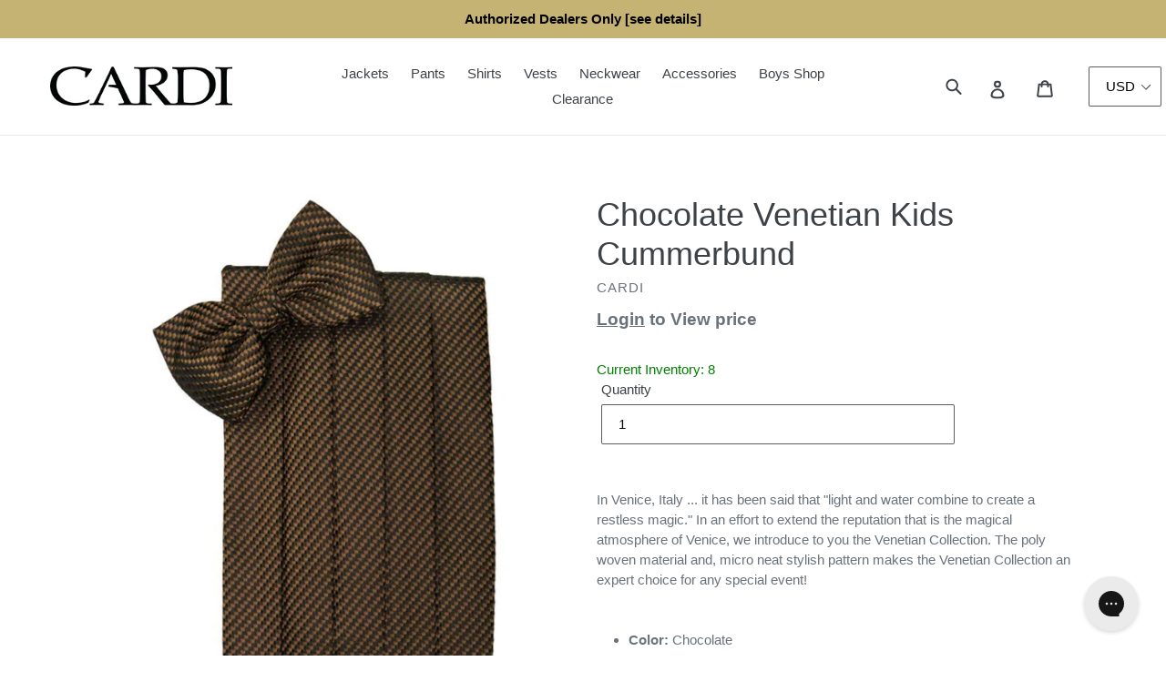

--- FILE ---
content_type: text/css
request_url: https://www.cardiinternational.com/cdn/shop/t/26/assets/theme.scss.css?v=152489745790954666791723263647
body_size: 27677
content:
.slick-slider{position:relative;display:block;box-sizing:border-box;-webkit-touch-callout:none;-webkit-user-select:none;-khtml-user-select:none;-moz-user-select:none;-ms-user-select:none;user-select:none;-ms-touch-action:pan-y;touch-action:pan-y;-webkit-tap-highlight-color:transparent}.slick-list{position:relative;overflow:hidden;display:block;margin:0;padding:0}.slick-list:focus{outline:none}.slick-list.dragging{cursor:pointer;cursor:hand}.slick-slider .slick-track,.slick-slider .slick-list{-webkit-transform:translate3d(0,0,0);-moz-transform:translate3d(0,0,0);-ms-transform:translate3d(0,0,0);-o-transform:translate3d(0,0,0);transform:translateZ(0)}.slick-track{position:relative;left:0;top:0;display:block}.slick-track:before,.slick-track:after{content:"";display:table}.slick-track:after{clear:both}.slick-loading .slick-track{visibility:hidden}.slick-slide{float:left;height:100%;min-height:1px;display:none}[dir=rtl] .slick-slide{float:right}.slick-slide img{display:block}.slick-slide.slick-loading img{display:none}.slick-slide.dragging img{pointer-events:none}.slick-initialized .slick-slide{display:block}.slick-loading .slick-slide{visibility:hidden}.slick-vertical .slick-slide{display:block;height:auto;border:1px solid transparent}.slick-arrow.slick-hidden{display:none}.slick-loading .slick-list{background:#fff url(//www.cardiinternational.com/cdn/shop/t/26/assets/ajax-loader.gif?v=41356863302472015721709642064) center center no-repeat}.slick-prev,.slick-next{position:absolute;display:block;height:20px;width:20px;line-height:0px;font-size:0px;cursor:pointer;background:transparent;color:transparent;top:50%;-webkit-transform:translate(0,-50%);-ms-transform:translate(0,-50%);transform:translateY(-50%);padding:0;border:none}.slick-prev:hover,.slick-prev:focus,.slick-next:hover,.slick-next:focus{background:transparent;color:transparent}.slick-prev:hover:before,.slick-prev:focus:before,.slick-next:hover:before,.slick-next:focus:before{opacity:1}.slick-prev.slick-disabled:before,.slick-next.slick-disabled:before{opacity:.25}.slick-prev:before,.slick-next:before{font-family:"slick-icons, sans-serif";font-size:20px;line-height:1;color:#000;opacity:.75;-webkit-font-smoothing:antialiased;-moz-osx-font-smoothing:grayscale}.slick-prev{left:-25px}[dir=rtl] .slick-prev{left:auto;right:-25px}.slick-prev:before{content:"\2190"}[dir=rtl] .slick-prev:before{content:"\2192"}.slick-next{right:-25px}[dir=rtl] .slick-next{left:-25px;right:auto}.slick-next:before{content:"\2192"}[dir=rtl] .slick-next:before{content:"\2190"}.slick-dotted.slick-slider{margin-bottom:30px}.slick-dots{position:absolute;bottom:-25px;list-style:none;display:block;text-align:center;padding:0;margin:0;width:100%}.slick-dots li{position:relative;display:inline-block;height:20px;width:20px;margin:0 5px;padding:0;cursor:pointer}.slick-dots li button{border:0;background:transparent;display:block;height:20px;width:20px;line-height:0px;font-size:0px;color:transparent;padding:5px;cursor:pointer}.slick-dots li button:hover:before,.slick-dots li button:focus:before{opacity:1}.slick-dots li button:before{position:absolute;top:0;left:0;content:"\2022";width:20px;height:20px;font-family:"slick-icons, sans-serif";font-size:6px;line-height:20px;text-align:center;color:#fff;opacity:.25;-webkit-font-smoothing:antialiased;-moz-osx-font-smoothing:grayscale}.slick-dots li.slick-active button:before{color:#fff;opacity:.75}*,*:before,*:after{box-sizing:border-box}body{margin:0}article,aside,details,figcaption,figure,footer,header,hgroup,main,menu,nav,section,summary{display:block}body,input,textarea,button,select{-webkit-font-smoothing:antialiased;-webkit-text-size-adjust:100%}a{background-color:transparent}b,strong{font-weight:700}em{font-style:italic}small{font-size:80%}sub,sup{font-size:75%;line-height:0;position:relative;vertical-align:baseline}sup{top:-.5em}sub{bottom:-.25em}img{max-width:100%;border:0}button,input,optgroup,select,textarea{color:inherit;font:inherit;margin:0}button[disabled],html input[disabled]{cursor:default}button::-moz-focus-inner,[type=button]::-moz-focus-inner,[type=reset]::-moz-focus-inner,[type=submit]::-moz-focus-inner{border-style:none;padding:0}button:-moz-focusring,[type=button]:-moz-focusring,[type=reset]:-moz-focusring,[type=submit]:-moz-focusring{outline:1px dotted ButtonText}input[type=search],input[type=number],input[type=email],input[type=password]{-webkit-appearance:none;-moz-appearance:none}table{width:100%;border-collapse:collapse;border-spacing:0}td,th{padding:0}textarea{overflow:auto;-webkit-appearance:none;-moz-appearance:none}a,button,[role=button],input,label,select,textarea{touch-action:manipulation}.grid{*zoom: 1;list-style:none;padding:0;margin:0 0 0 -30px}.grid:after{content:"";display:table;clear:both}@media only screen and (max-width: 749px){.grid{margin-left:-22px}}.grid__item{float:left;padding-left:30px;width:100%}@media only screen and (max-width: 749px){.grid__item{padding-left:22px}}.grid__item[class*=--push]{position:relative}.grid--rev{direction:rtl;text-align:left}.grid--rev>.grid__item{direction:ltr;text-align:left;float:right}.one-whole{width:100%}.one-half{width:50%}.one-third{width:33.33333%}.two-thirds{width:66.66667%}.one-quarter{width:25%}.two-quarters{width:50%}.three-quarters{width:75%}.one-fifth{width:20%}.two-fifths{width:40%}.three-fifths{width:60%}.four-fifths{width:80%}.one-sixth{width:16.66667%}.two-sixths{width:33.33333%}.three-sixths{width:50%}.four-sixths{width:66.66667%}.five-sixths{width:83.33333%}.one-eighth{width:12.5%}.two-eighths{width:25%}.three-eighths{width:37.5%}.four-eighths{width:50%}.five-eighths{width:62.5%}.six-eighths{width:75%}.seven-eighths{width:87.5%}.one-tenth{width:10%}.two-tenths{width:20%}.three-tenths{width:30%}.four-tenths{width:40%}.five-tenths{width:50%}.six-tenths{width:60%}.seven-tenths{width:70%}.eight-tenths{width:80%}.nine-tenths{width:90%}.one-twelfth{width:8.33333%}.two-twelfths{width:16.66667%}.three-twelfths{width:25%}.four-twelfths{width:33.33333%}.five-twelfths{width:41.66667%}.six-twelfths{width:50%}.seven-twelfths{width:58.33333%}.eight-twelfths{width:66.66667%}.nine-twelfths{width:75%}.ten-twelfths{width:83.33333%}.eleven-twelfths{width:91.66667%}.show{display:block!important}.text-left{text-align:left!important}.text-right{text-align:right!important}.text-center{text-align:center!important}@media only screen and (max-width: 749px){.small--one-whole{width:100%}.small--one-half{width:50%}.small--one-third{width:33.33333%}.small--two-thirds{width:66.66667%}.small--one-quarter{width:25%}.small--two-quarters{width:50%}.small--three-quarters{width:75%}.small--one-fifth{width:20%}.small--two-fifths{width:40%}.small--three-fifths{width:60%}.small--four-fifths{width:80%}.small--one-sixth{width:16.66667%}.small--two-sixths{width:33.33333%}.small--three-sixths{width:50%}.small--four-sixths{width:66.66667%}.small--five-sixths{width:83.33333%}.small--one-eighth{width:12.5%}.small--two-eighths{width:25%}.small--three-eighths{width:37.5%}.small--four-eighths{width:50%}.small--five-eighths{width:62.5%}.small--six-eighths{width:75%}.small--seven-eighths{width:87.5%}.small--one-tenth{width:10%}.small--two-tenths{width:20%}.small--three-tenths{width:30%}.small--four-tenths{width:40%}.small--five-tenths{width:50%}.small--six-tenths{width:60%}.small--seven-tenths{width:70%}.small--eight-tenths{width:80%}.small--nine-tenths{width:90%}.small--one-twelfth{width:8.33333%}.small--two-twelfths{width:16.66667%}.small--three-twelfths{width:25%}.small--four-twelfths{width:33.33333%}.small--five-twelfths{width:41.66667%}.small--six-twelfths{width:50%}.small--seven-twelfths{width:58.33333%}.small--eight-twelfths{width:66.66667%}.small--nine-twelfths{width:75%}.small--ten-twelfths{width:83.33333%}.small--eleven-twelfths{width:91.66667%}.grid--uniform .small--one-half:nth-child(odd),.grid--uniform .small--one-third:nth-child(3n+1),.grid--uniform .small--one-quarter:nth-child(4n+1),.grid--uniform .small--one-fifth:nth-child(5n+1),.grid--uniform .small--one-sixth:nth-child(6n+1),.grid--uniform .small--two-sixths:nth-child(3n+1),.grid--uniform .small--three-sixths:nth-child(odd),.grid--uniform .small--one-eighth:nth-child(8n+1),.grid--uniform .small--two-eighths:nth-child(4n+1),.grid--uniform .small--four-eighths:nth-child(odd),.grid--uniform .small--five-tenths:nth-child(odd),.grid--uniform .small--one-twelfth:nth-child(12n+1),.grid--uniform .small--two-twelfths:nth-child(6n+1),.grid--uniform .small--three-twelfths:nth-child(4n+1),.grid--uniform .small--four-twelfths:nth-child(3n+1),.grid--uniform .small--six-twelfths:nth-child(odd){clear:both}.small--show{display:block!important}.small--hide{display:none!important}.small--text-left{text-align:left!important}.small--text-right{text-align:right!important}.small--text-center{text-align:center!important}}@media only screen and (min-width: 750px){.medium-up--one-whole{width:100%}.medium-up--one-half{width:50%}.medium-up--one-third{width:33.33333%}.medium-up--two-thirds{width:66.66667%}.medium-up--one-quarter{width:25%}.medium-up--two-quarters{width:50%}.medium-up--three-quarters{width:75%}.medium-up--one-fifth{width:20%}.medium-up--two-fifths{width:40%}.medium-up--three-fifths{width:60%}.medium-up--four-fifths{width:80%}.medium-up--one-sixth{width:16.66667%}.medium-up--two-sixths{width:33.33333%}.medium-up--three-sixths{width:50%}.medium-up--four-sixths{width:66.66667%}.medium-up--five-sixths{width:83.33333%}.medium-up--one-eighth{width:12.5%}.medium-up--two-eighths{width:25%}.medium-up--three-eighths{width:37.5%}.medium-up--four-eighths{width:50%}.medium-up--five-eighths{width:62.5%}.medium-up--six-eighths{width:75%}.medium-up--seven-eighths{width:87.5%}.medium-up--one-tenth{width:10%}.medium-up--two-tenths{width:20%}.medium-up--three-tenths{width:30%}.medium-up--four-tenths{width:40%}.medium-up--five-tenths{width:50%}.medium-up--six-tenths{width:60%}.medium-up--seven-tenths{width:70%}.medium-up--eight-tenths{width:80%}.medium-up--nine-tenths{width:90%}.medium-up--one-twelfth{width:8.33333%}.medium-up--two-twelfths{width:16.66667%}.medium-up--three-twelfths{width:25%}.medium-up--four-twelfths{width:33.33333%}.medium-up--five-twelfths{width:41.66667%}.medium-up--six-twelfths{width:50%}.medium-up--seven-twelfths{width:58.33333%}.medium-up--eight-twelfths{width:66.66667%}.medium-up--nine-twelfths{width:75%}.medium-up--ten-twelfths{width:83.33333%}.medium-up--eleven-twelfths{width:91.66667%}.grid--uniform .medium-up--one-half:nth-child(odd),.grid--uniform .medium-up--one-third:nth-child(3n+1),.grid--uniform .medium-up--one-quarter:nth-child(4n+1),.grid--uniform .medium-up--one-fifth:nth-child(5n+1),.grid--uniform .medium-up--one-sixth:nth-child(6n+1),.grid--uniform .medium-up--two-sixths:nth-child(3n+1),.grid--uniform .medium-up--three-sixths:nth-child(odd),.grid--uniform .medium-up--one-eighth:nth-child(8n+1),.grid--uniform .medium-up--two-eighths:nth-child(4n+1),.grid--uniform .medium-up--four-eighths:nth-child(odd),.grid--uniform .medium-up--five-tenths:nth-child(odd),.grid--uniform .medium-up--one-twelfth:nth-child(12n+1),.grid--uniform .medium-up--two-twelfths:nth-child(6n+1),.grid--uniform .medium-up--three-twelfths:nth-child(4n+1),.grid--uniform .medium-up--four-twelfths:nth-child(3n+1),.grid--uniform .medium-up--six-twelfths:nth-child(odd){clear:both}.medium-up--show{display:block!important}.medium-up--hide{display:none!important}.medium-up--text-left{text-align:left!important}.medium-up--text-right{text-align:right!important}.medium-up--text-center{text-align:center!important}}@media only screen and (max-width: 749px){.small--push-one-half{left:50%}.small--push-one-third{left:33.33333%}.small--push-two-thirds{left:66.66667%}.small--push-one-quarter{left:25%}.small--push-two-quarters{left:50%}.small--push-three-quarters{left:75%}.small--push-one-fifth{left:20%}.small--push-two-fifths{left:40%}.small--push-three-fifths{left:60%}.small--push-four-fifths{left:80%}.small--push-one-sixth{left:16.66667%}.small--push-two-sixths{left:33.33333%}.small--push-three-sixths{left:50%}.small--push-four-sixths{left:66.66667%}.small--push-five-sixths{left:83.33333%}.small--push-one-eighth{left:12.5%}.small--push-two-eighths{left:25%}.small--push-three-eighths{left:37.5%}.small--push-four-eighths{left:50%}.small--push-five-eighths{left:62.5%}.small--push-six-eighths{left:75%}.small--push-seven-eighths{left:87.5%}.small--push-one-tenth{left:10%}.small--push-two-tenths{left:20%}.small--push-three-tenths{left:30%}.small--push-four-tenths{left:40%}.small--push-five-tenths{left:50%}.small--push-six-tenths{left:60%}.small--push-seven-tenths{left:70%}.small--push-eight-tenths{left:80%}.small--push-nine-tenths{left:90%}.small--push-one-twelfth{left:8.33333%}.small--push-two-twelfths{left:16.66667%}.small--push-three-twelfths{left:25%}.small--push-four-twelfths{left:33.33333%}.small--push-five-twelfths{left:41.66667%}.small--push-six-twelfths{left:50%}.small--push-seven-twelfths{left:58.33333%}.small--push-eight-twelfths{left:66.66667%}.small--push-nine-twelfths{left:75%}.small--push-ten-twelfths{left:83.33333%}.small--push-eleven-twelfths{left:91.66667%}}@media only screen and (min-width: 750px){.medium-up--push-one-half{left:50%}.medium-up--push-one-third{left:33.33333%}.medium-up--push-two-thirds{left:66.66667%}.medium-up--push-one-quarter{left:25%}.medium-up--push-two-quarters{left:50%}.medium-up--push-three-quarters{left:75%}.medium-up--push-one-fifth{left:20%}.medium-up--push-two-fifths{left:40%}.medium-up--push-three-fifths{left:60%}.medium-up--push-four-fifths{left:80%}.medium-up--push-one-sixth{left:16.66667%}.medium-up--push-two-sixths{left:33.33333%}.medium-up--push-three-sixths{left:50%}.medium-up--push-four-sixths{left:66.66667%}.medium-up--push-five-sixths{left:83.33333%}.medium-up--push-one-eighth{left:12.5%}.medium-up--push-two-eighths{left:25%}.medium-up--push-three-eighths{left:37.5%}.medium-up--push-four-eighths{left:50%}.medium-up--push-five-eighths{left:62.5%}.medium-up--push-six-eighths{left:75%}.medium-up--push-seven-eighths{left:87.5%}.medium-up--push-one-tenth{left:10%}.medium-up--push-two-tenths{left:20%}.medium-up--push-three-tenths{left:30%}.medium-up--push-four-tenths{left:40%}.medium-up--push-five-tenths{left:50%}.medium-up--push-six-tenths{left:60%}.medium-up--push-seven-tenths{left:70%}.medium-up--push-eight-tenths{left:80%}.medium-up--push-nine-tenths{left:90%}.medium-up--push-one-twelfth{left:8.33333%}.medium-up--push-two-twelfths{left:16.66667%}.medium-up--push-three-twelfths{left:25%}.medium-up--push-four-twelfths{left:33.33333%}.medium-up--push-five-twelfths{left:41.66667%}.medium-up--push-six-twelfths{left:50%}.medium-up--push-seven-twelfths{left:58.33333%}.medium-up--push-eight-twelfths{left:66.66667%}.medium-up--push-nine-twelfths{left:75%}.medium-up--push-ten-twelfths{left:83.33333%}.medium-up--push-eleven-twelfths{left:91.66667%}}.clearfix{*zoom: 1}.clearfix:after{content:"";display:table;clear:both}.visually-hidden,.icon__fallback-text{position:absolute!important;overflow:hidden;clip:rect(0 0 0 0);height:1px;width:1px;margin:-1px;padding:0;border:0}.visibility-hidden{visibility:hidden}.visually-hidden--inline{margin:0;height:1em}.visually-hidden--static{position:static!important}.js-focus-hidden:focus{outline:none}.no-js:not(html){display:none}.no-js .no-js:not(html){display:block}.no-js .js{display:none}.hide{display:none!important}.skip-link:focus{clip:auto;width:auto;height:auto;margin:0;color:#3d4246;background-color:#fff;padding:10px;opacity:1;z-index:10000;transition:none}.box{background:no-repeat;background-color:#f7f7f7;background-size:contain}.ratio-container{position:relative}.ratio-container:after{display:block;height:0;width:100%;padding-bottom:50%;content:""}.ratio-container>*{position:absolute;top:0;left:0;width:100%;height:100%}body,html{background-color:#fff}.page-width{*zoom: 1;max-width:1200px;margin:0 auto}.page-width:after{content:"";display:table;clear:both}.main-content{display:block;padding-top:35px}@media only screen and (min-width: 750px){.main-content{padding-top:55px}}.section-header{margin-bottom:35px}@media only screen and (min-width: 750px){.section-header{margin-bottom:55px}}blockquote{font-size:1.125em;font-style:normal;text-align:center;padding:0 30px;margin:0}.rte blockquote{border-color:#e8e9eb;border-width:1px 0;border-style:solid;padding:30px 0;margin-bottom:27.5px}blockquote p+cite{margin-top:27.5px}blockquote cite{display:block;font-size:.85em;font-weight:400}blockquote cite:before{content:"\2014  "}code,pre{font-family:Consolas,monospace;font-size:1em}pre{overflow:auto}body,input,textarea,button,select{font-size:16px;font-family:Work Sans,HelveticaNeue,Helvetica Neue,sans-serif;color:#3d4246;line-height:1.5}@media only screen and (max-width: 989px){input,textarea,select,button{font-size:16px}}h1,.h1,h2,.h2,h3,.h3,h4,.h4,h5,.h5,h6,.h6{margin:0 0 17.5px;font-family:Work Sans,HelveticaNeue,Helvetica Neue,sans-serif;font-weight:600;line-height:1.2;overflow-wrap:break-word;word-wrap:break-word}h1 a,.h1 a,h2 a,.h2 a,h3 a,.h3 a,h4 a,.h4 a,h5 a,.h5 a,h6 a,.h6 a{color:inherit;text-decoration:none;font-weight:inherit}h1,.h1{font-size:2.1875em;text-transform:none;letter-spacing:0}@media only screen and (max-width: 749px){h1,.h1{font-size:2em}}h2,.h2{font-size:1.25em;text-transform:uppercase;letter-spacing:.1em}@media only screen and (max-width: 749px){h2,.h2{font-size:1.125em}}h3,.h3{font-size:1.625em;text-transform:none;letter-spacing:0}@media only screen and (max-width: 749px){h3,.h3{font-size:1.25em}}h4,.h4{font-size:1.0625em}@media only screen and (max-width: 749px){h4,.h4{font-size:.9375em}}h5,.h5{font-size:.9375em}@media only screen and (max-width: 749px){h5,.h5{font-size:.8125em}}h6,.h6{font-size:.875em}@media only screen and (max-width: 749px){h6,.h6{font-size:.75em}}.rte{color:#69727b;margin-bottom:35px}.rte:last-child{margin-bottom:0}.rte h1,.rte .h1,.rte h2,.rte .h2,.rte h3,.rte .h3,.rte h4,.rte .h4,.rte h5,.rte .h5,.rte h6,.rte .h6{margin-top:55px;margin-bottom:27.5px}.rte h1:first-child,.rte .h1:first-child,.rte h2:first-child,.rte .h2:first-child,.rte h3:first-child,.rte .h3:first-child,.rte h4:first-child,.rte .h4:first-child,.rte h5:first-child,.rte .h5:first-child,.rte h6:first-child,.rte .h6:first-child{margin-top:0}.rte li{margin-bottom:4px;list-style:inherit}.rte li:last-child{margin-bottom:0}.rte-setting{margin-bottom:19.44444px}.rte-setting:last-child{margin-bottom:0}p{color:#69727b;margin:0 0 19.44444px}@media only screen and (max-width: 749px){p{font-size:.9375em}}p:last-child{margin-bottom:0}li{list-style:none}.fine-print{font-size:.875em;font-style:italic}.txt--minor{font-size:80%}.txt--emphasis{font-style:italic}.address{margin-bottom:55px}.mega-title,.mega-subtitle{text-shadow:0 0 15px rgba(0,0,0,.1)}.mega-title{margin-bottom:8px}.mega-title--large{font-size:2.125em}@media only screen and (min-width: 750px){.mega-title--large{font-size:4.0625em}}@media only screen and (min-width: 750px){.mega-subtitle{font-size:1.25em;margin:0 auto;max-width:75%}}.mega-subtitle p{color:inherit}.mega-subtitle--large{font-size:1.125em;font-weight:600}@media only screen and (min-width: 750px){.mega-subtitle--large{font-size:1.5em}}.no-svg .icon{display:none}svg.icon:not(.icon--full-color) circle,svg.icon:not(.icon--full-color) ellipse,svg.icon:not(.icon--full-color) g,svg.icon:not(.icon--full-color) line,svg.icon:not(.icon--full-color) path,svg.icon:not(.icon--full-color) polygon,svg.icon:not(.icon--full-color) polyline,svg.icon:not(.icon--full-color) rect,symbol.icon:not(.icon--full-color) circle,symbol.icon:not(.icon--full-color) ellipse,symbol.icon:not(.icon--full-color) g,symbol.icon:not(.icon--full-color) line,symbol.icon:not(.icon--full-color) path,symbol.icon:not(.icon--full-color) polygon,symbol.icon:not(.icon--full-color) polyline,symbol.icon:not(.icon--full-color) rect{fill:inherit;stroke:inherit}.no-svg .icon__fallback-text{position:static!important;overflow:inherit;clip:none;height:auto;width:auto;margin:0}.payment-icons{-moz-user-select:none;-ms-user-select:none;-webkit-user-select:none;user-select:none;cursor:default}@media only screen and (max-width: 749px){.payment-icons{line-height:40px}}.payment-icons .icon{width:30px;height:30px}.payment-icons .icon-shopify_pay{width:75px;height:auto}.payment-icons .icon-klarna{width:48px;height:auto}.payment-icons .icon-google_pay{width:50px}.social-icons .icon{width:23px;height:23px}@media only screen and (min-width: 750px){.social-icons .icon{width:25px;height:25px}}.social-icons .icon.icon--wide{width:40px}ul,ol{margin:0;padding:0}ol{list-style:decimal}.list--inline{padding:0;margin:0}.list--inline>li{display:inline-block;margin-bottom:0;vertical-align:middle}.rte img{height:auto}.rte table{table-layout:fixed}.rte ul,.rte ol{margin:0 0 17.5px 35px}.rte ul.list--inline,.rte ol.list--inline{margin-left:0}.rte ul{list-style:disc outside}.rte ul ul{list-style:circle outside}.rte ul ul ul{list-style:square outside}.rte a:not(.btn){border-bottom:1px solid currentColor;padding-bottom:1px}.text-center.rte ul,.text-center.rte ol,.text-center .rte ul,.text-center .rte ol{margin-left:0;list-style-position:inside}.scrollable-wrapper{max-width:100%;overflow:auto;-webkit-overflow-scrolling:touch}a{color:#3d4246;text-decoration:none}a:hover,a:focus{opacity:.6}a.classic-link{text-decoration:underline}a[href^=tel]{color:inherit}.btn,.shopify-payment-button .shopify-payment-button__button--unbranded{-moz-user-select:none;-ms-user-select:none;-webkit-user-select:none;user-select:none;-webkit-appearance:none;-moz-appearance:none;appearance:none;display:inline-block;width:auto;text-decoration:none;text-align:center;vertical-align:middle;cursor:pointer;border:1px solid transparent;border-radius:2px;padding:8px 15px;background-color:#557b97;color:#fff;font-family:Work Sans,HelveticaNeue,Helvetica Neue,sans-serif;font-weight:600;text-transform:uppercase;letter-spacing:.08em;white-space:normal;font-size:14px}@media only screen and (min-width: 750px){.btn,.shopify-payment-button .shopify-payment-button__button--unbranded{padding:10px 18px}}.btn:hover,.shopify-payment-button .shopify-payment-button__button--unbranded:hover,.btn:focus,.shopify-payment-button .shopify-payment-button__button--unbranded:focus{opacity:.6}.btn .icon-arrow-right,.shopify-payment-button .shopify-payment-button__button--unbranded .icon-arrow-right,.btn .icon-arrow-left,.shopify-payment-button .shopify-payment-button__button--unbranded .icon-arrow-left{height:9px}.btn[disabled],.shopify-payment-button [disabled].shopify-payment-button__button--unbranded{cursor:default;opacity:.5;background-color:#557b97;color:#fff}.btn--secondary{background-color:#fff;color:#3d4246;border-color:#3d4246d9}.btn--secondary-accent{background-color:#fff;color:#557b97;border-color:#557b97}.btn--small{font-family:Work Sans,HelveticaNeue,Helvetica Neue,sans-serif;padding:8px 10px;font-size:.75em;line-height:1}@media only screen and (max-width: 749px){.btn--small-wide{padding-left:50px;padding-right:50px}}.btn--link:hover,.btn--link:focus{opacity:.6}.btn--link .icon{vertical-align:middle}.btn--narrow{padding-left:15px;padding-right:15px}.btn--disabled{opacity:.5;cursor:default}.btn--disabled:hover,.btn--disabled:focus{opacity:.5}.btn--has-icon-after .icon{margin-left:10px}.btn--has-icon-before .icon{margin-right:10px}.text-link{display:inline;border:0 none;background:none;padding:0;margin:0}.return-link-wrapper{margin:82.5px 0}@media only screen and (max-width: 749px){.return-link-wrapper{margin-bottom:-56px}.return-link-wrapper .btn,.return-link-wrapper .shopify-payment-button .shopify-payment-button__button--unbranded,.shopify-payment-button .return-link-wrapper .shopify-payment-button__button--unbranded{display:block}}table{margin-bottom:27.5px}th{font-family:Work Sans,HelveticaNeue,Helvetica Neue,sans-serif;font-weight:700}th,td{text-align:left;border:1px solid #e8e9eb;padding:10px 14px}@media only screen and (max-width: 749px){.responsive-table thead{display:none}.responsive-table tr{display:block}.responsive-table tr,.responsive-table td{float:left;clear:both;width:100%}.responsive-table th,.responsive-table td{display:block;text-align:right;padding:27.5px;border:0;margin:0}.responsive-table td:before{content:attr(data-label);float:left;text-align:center;font-size:12px;padding-right:10px}.responsive-table__row+.responsive-table__row,tfoot>.responsive-table__row:first-child{position:relative;margin-top:10px;padding-top:55px}.responsive-table__row+.responsive-table__row:after,tfoot>.responsive-table__row:first-child:after{content:"";display:block;position:absolute;top:0;left:27.5px;right:27.5px;border-bottom:1px solid #e8e9eb}}.video-wrapper{position:relative;overflow:hidden;max-width:100%;padding-bottom:56.25%;height:0;height:auto}.video-wrapper iframe{position:absolute;top:0;left:0;width:100%;height:100%}form{margin:0}fieldset{border:1px solid rgba(61,66,70,.85);margin:0 0 55px;padding:27.5px}legend{border:0;padding:0}label{display:block;margin-bottom:5px}@media only screen and (max-width: 749px){label{font-size:.875em}}[type=radio]+label,[type=checkbox]+label{display:inline-block;margin-bottom:0}label[for]{cursor:pointer}input,textarea,select{border:1px solid rgba(61,66,70,.85);background-color:#fff;color:#000;max-width:100%;line-height:1.2;border-radius:2px}input:focus,textarea:focus,select:focus{border-color:#25282bd9}input[disabled],textarea[disabled],select[disabled]{cursor:default;background-color:#f4f4f4;border-color:#f4f4f4}input.input--error::-webkit-input-placeholder,textarea.input--error::-webkit-input-placeholder,select.input--error::-webkit-input-placeholder{color:#d20000;opacity:.5}input.input--error::-moz-placeholder,textarea.input--error::-moz-placeholder,select.input--error::-moz-placeholder{color:#d20000;opacity:.5}input.input--error:-ms-input-placeholder,textarea.input--error:-ms-input-placeholder,select.input--error:-ms-input-placeholder{color:#d20000;opacity:.5}input.input--error::-ms-input-placeholder,textarea.input--error::-ms-input-placeholder,select.input--error::-ms-input-placeholder{color:#d20000;opacity:1}input.hidden-placeholder::-webkit-input-placeholder,textarea.hidden-placeholder::-webkit-input-placeholder,select.hidden-placeholder::-webkit-input-placeholder{color:transparent}input.hidden-placeholder::-moz-placeholder,textarea.hidden-placeholder::-moz-placeholder,select.hidden-placeholder::-moz-placeholder{color:transparent}input.hidden-placeholder:-ms-input-placeholder,textarea.hidden-placeholder:-ms-input-placeholder,select.hidden-placeholder:-ms-input-placeholder{color:transparent}input.hidden-placeholder::-ms-input-placeholder,textarea.hidden-placeholder::-ms-input-placeholder,select.hidden-placeholder::-ms-input-placeholder{opacity:1}.product-form input,.product-form textarea,.product-form select{min-height:44px}textarea{min-height:100px}input.input--error,select.input--error,textarea.input--error{border-color:#d20000;background-color:#fff8f8;color:#d20000}select{-webkit-appearance:none;-moz-appearance:none;appearance:none;background-position:right center;background-image:url(//www.cardiinternational.com/cdn/shop/t/26/assets/ico-select.svg?v=155563818344741998551709642064);background-repeat:no-repeat;background-position:right 10px center;line-height:1.2;text-indent:.01px;text-overflow:"";cursor:pointer;padding:8px 28px 8px 15px}@media only screen and (min-width: 750px){select{padding-top:10px;padding-left:18px;padding-bottom:10px}}.ie9 select{padding-right:10px;background-image:none}optgroup{font-weight:700}option{color:#3d4246;background-color:#fff}select::-ms-expand{display:none}.label--hidden{position:absolute;height:0;width:0;margin-bottom:0;overflow:hidden;clip:rect(1px,1px,1px,1px)}.ie9 .label--hidden{position:static;height:auto;width:auto;margin-bottom:2px;overflow:visible;clip:initial}::-webkit-input-placeholder{color:#000;opacity:.6}::-moz-placeholder{color:#000;opacity:.6}:-ms-input-placeholder{color:#000;opacity:.6}::-ms-input-placeholder{color:#000;opacity:1}.label--error{color:#d20000}input,textarea{padding:8px 15px}@media only screen and (min-width: 750px){input,textarea{padding:10px 18px}}.form-vertical input,.form-vertical select,.form-vertical textarea{display:block;width:100%;margin-bottom:19.44444px}.form-vertical [type=radio],.form-vertical [type=checkbox]{display:inline-block;width:auto;margin-right:5px}.form-vertical [type=submit],.form-vertical .btn,.form-vertical .shopify-payment-button .shopify-payment-button__button--unbranded,.shopify-payment-button .form-vertical .shopify-payment-button__button--unbranded{display:inline-block;width:auto}.note,.form-message{padding:8px;margin:0 0 27.5px}@media only screen and (min-width: 750px){.note,.form-message{padding:10px}}.note{border:1px solid rgba(61,66,70,.85)}.form-message--success{border:1px solid #19a340;background-color:#f8fff9;color:#19a340}.form-message--error{border:1px solid #d20000;background-color:#fff8f8;color:#d20000}.form-message--error ul{list-style:none;padding:0;margin:0}.form-message--error a{color:#d20000;text-decoration:underline}.input-group{position:relative;display:table;width:100%;border-collapse:separate}.form-vertical .input-group{margin-bottom:55px}.input-group__field,.input-group__btn{display:table-cell;vertical-align:middle;margin:0}.input-group__field,.input-group__btn .btn,.input-group__btn .shopify-payment-button .shopify-payment-button__button--unbranded,.shopify-payment-button .input-group__btn .shopify-payment-button__button--unbranded{height:42px;padding-top:0;padding-bottom:0}@media only screen and (min-width: 750px){.input-group__field,.input-group__btn .btn,.input-group__btn .shopify-payment-button .shopify-payment-button__button--unbranded,.shopify-payment-button .input-group__btn .shopify-payment-button__button--unbranded{height:46px}}.input-group__field{width:100%;border-right:0;border-radius:2px 0 0 2px}.form-vertical .input-group__field{margin:0}.input-group__btn{white-space:nowrap;width:1%}.input-group__btn .btn,.input-group__btn .shopify-payment-button .shopify-payment-button__button--unbranded,.shopify-payment-button .input-group__btn .shopify-payment-button__button--unbranded{border-radius:0 2px 2px 0;white-space:nowrap}.site-header__logo img{display:block}.site-nav{position:relative;padding:0;text-align:center;margin:25px 0}.site-nav a{padding:3px 10px}.site-nav--centered{padding-bottom:22px}.site-nav__link{display:block;white-space:nowrap}.site-nav--centered .site-nav__link{padding-top:0}.site-nav__link .icon-chevron-down{width:.5em;height:.5em;margin-left:.125em}.site-nav__link.site-nav--active-dropdown{border:1px solid #e8e9eb;border-bottom:1px solid transparent;z-index:2}.site-nav__link--button{border:none;background-color:transparent;padding:3px 10px}@media only screen and (max-width: 989px){.site-nav__link--button{font-size:16px}}.site-nav--has-dropdown{position:relative}.site-nav--has-centered-dropdown{position:static}.site-nav__dropdown{display:none;position:absolute;padding:11px 30px 11px 0;margin:0;z-index:7;text-align:left;border:1px solid #e8e9eb;background:#fff;left:-1px;top:41px}.site-nav__dropdown .site-nav__link{padding:4px 15px}.site-nav--active-dropdown .site-nav__dropdown,.site-nav__dropdown li{display:block}.site-nav__dropdown--centered{width:100%;border:0;background:none;padding:0;text-align:center}.site-nav__childlist{display:inline-block;border:1px solid #e8e9eb;background:#fff;padding:11px 17px;text-align:left}.site-nav__childlist-grid{display:-webkit-flex;display:-ms-flexbox;display:flex;width:100%;-webkit-flex-wrap:wrap;-moz-flex-wrap:wrap;-ms-flex-wrap:wrap;flex-wrap:wrap;width:auto;margin-bottom:-15px}.site-nav__childlist-item{-webkit-flex:0 1 auto;-moz-flex:0 1 auto;-ms-flex:0 1 auto;flex:0 1 auto;margin-bottom:15px}.site-nav__child-link--parent{font-weight:700;margin:4px 0}.page-width{padding-left:55px;padding-right:55px}@media only screen and (max-width: 749px){.page-width{padding-left:22px;padding-right:22px}}.page-container{transition:all .45s cubic-bezier(.29,.63,.44,1);position:relative;overflow:hidden}@media only screen and (min-width: 750px){.page-container{-ms-transform:translate3d(0,0,0);-webkit-transform:translate3d(0,0,0);transform:translateZ(0)}}hr{margin:55px 0;border:0;border-bottom:1px solid #e8e9eb}.hr--small{padding:10px 0;margin:0}.hr--invisible{border-bottom:0}.border-bottom{border-bottom:1px solid #e8e9eb}.border-top{border-top:1px solid #e8e9eb}.empty-page-content{padding:125px 55px}@media only screen and (max-width: 749px){.empty-page-content{padding-left:22px;padding-right:22px}}.grid--table{display:table;table-layout:fixed;width:100%}.grid--no-gutters{margin-left:0}.grid--half-gutters{margin-left:-15px}.grid--half-gutters>.grid__item{padding-left:15px}.grid--double-gutters{margin-left:-60px}.grid--double-gutters>.grid__item{padding-left:60px}.grid--flush-bottom{margin-bottom:-55px;overflow:auto}.grid--flush-bottom>.grid__item{margin-bottom:55px}.is-transitioning{display:block!important;visibility:visible!important}@-webkit-keyframes spin{0%{-ms-transform:rotate(0deg);-webkit-transform:rotate(0deg);transform:rotate(0)}to{-ms-transform:rotate(360deg);-webkit-transform:rotate(360deg);transform:rotate(360deg)}}@-moz-keyframes spin{0%{-ms-transform:rotate(0deg);-webkit-transform:rotate(0deg);transform:rotate(0)}to{-ms-transform:rotate(360deg);-webkit-transform:rotate(360deg);transform:rotate(360deg)}}@-ms-keyframes spin{0%{-ms-transform:rotate(0deg);-webkit-transform:rotate(0deg);transform:rotate(0)}to{-ms-transform:rotate(360deg);-webkit-transform:rotate(360deg);transform:rotate(360deg)}}@keyframes spin{0%{-ms-transform:rotate(0deg);-webkit-transform:rotate(0deg);transform:rotate(0)}to{-ms-transform:rotate(360deg);-webkit-transform:rotate(360deg);transform:rotate(360deg)}}.drawer{display:none;position:absolute;overflow:hidden;-webkit-overflow-scrolling:touch;z-index:9;background-color:#fff;transition:all .45s cubic-bezier(.29,.63,.44,1)}.drawer input[type=text],.drawer textarea{background-color:#fff;color:#3d4246}.js-drawer-open{overflow:hidden}.drawer--top{width:100%}.js-drawer-open-top .drawer--top{-ms-transform:translateY(100%);-webkit-transform:translateY(100%);transform:translateY(100%);display:block}.drawer-page-content:after{visibility:hidden;opacity:0;content:"";display:block;position:fixed;top:0;left:0;width:100%;height:100%;background-color:#0009;z-index:8;transition:all .45s cubic-bezier(.29,.63,.44,1)}.js-drawer-open .drawer-page-content:after{visibility:visible;opacity:1}.drawer__title,.drawer__close{display:table-cell;vertical-align:middle}.drawer__close-button{background:none;border:0 none;position:relative;right:-15px;height:100%;width:60px;padding:0 20px;color:inherit;font-size:1.125em}.drawer__close-button:active,.drawer__close-button:focus{background-color:#0009}.grid--view-items{overflow:auto;margin-bottom:-35px}.grid-view-item{margin:0 auto 35px}.custom__item .grid-view-item{margin-bottom:0}.grid-view-item__title{margin-bottom:0;color:#3d4246}.grid-view-item__meta{margin-top:8px}@media only screen and (max-width: 749px){.grid-view-item__title,.grid-view-item__meta{font-size:.9375em}}.product-price__price{display:inline-block;color:#69727b}.product-price__sale{padding-right:0}.grid-view-item__link{display:block}.grid-view-item__vendor{margin-top:4px;color:#69727b;font-size:.875em;text-transform:uppercase}@media only screen and (max-width: 749px){.grid-view-item__vendor{font-size:.8125em}}.grid-view-item__image-wrapper{margin:0 auto 15px;position:relative;width:100%}.grid-view-item__image{display:block;margin:0 auto;width:100%}.grid-view-item__image-wrapper .grid-view-item__image{position:absolute;top:0}.grid-view-item--sold-out .grid-view-item__image{opacity:.5}.grid-view-item__image.lazyload{opacity:0}.ie9 .grid-view-item__image{opacity:1}.list-view-item{margin-bottom:22px}.list-view-item:last-child{margin-bottom:0}@media only screen and (min-width: 750px){.list-view-item{border-bottom:1px solid #e8e9eb;padding-bottom:22px}.list-view-item:last-child{padding-bottom:0;border-bottom:0}}.list-view-item__link{display:table;table-layout:fixed;width:100%}.list-view-item__image{max-height:95px}.list-view-item__image-column{display:table-cell;vertical-align:middle;width:130px}@media only screen and (max-width: 749px){.list-view-item__image-column{width:85px}}.list-view-item__image-wrapper{position:relative;margin-right:35px}@media only screen and (max-width: 749px){.list-view-item__image-wrapper{margin-right:17.5px}}.list-view-item__title-column{display:table-cell;vertical-align:middle}.list-view-item__title{color:#3d4246;font-size:1.125em;min-width:100px}@media only screen and (max-width: 749px){.list-view-item__title{font-size:.9375em}}.list-view-item__sold-out{font-size:.9375em}.list-view-item__on-sale{color:#557b97;font-size:.9375em}@media only screen and (max-width: 749px){.list-view-item__on-sale{display:none}}.list-view-item__vendor-column{display:table-cell;text-align:center;vertical-align:middle;width:20%}.list-view-item__vendor{font-size:.9375em;font-style:italic}@media only screen and (max-width: 749px){.list-view-item__vendor{font-size:.875em}}.list-view-item__price-column{display:table-cell;text-align:right;vertical-align:middle;width:20%;font-size:1.0625em}@media only screen and (max-width: 749px){.list-view-item__price-column{font-size:.9375em}}.list-view-item__price-column .product-price__sale{display:block}.list-view-item__price-column .product-price__sale-label,.list-view-item__price-column .product-price__sold-out{display:none}.list-view-item__price{white-space:nowrap;overflow:hidden;text-overflow:ellipsis}.list-view-item__price--reg{color:#557b97}@media only screen and (max-width: 749px){.list-view-item__price--reg{display:block}}@media only screen and (max-width: 749px){.list-view-item__price--sale{display:block}}.slick-dotted.slick-slider{margin-bottom:0}.slick-slider .slick-dots{margin:0;width:auto}.slick-slider .slick-dots li{vertical-align:middle;width:10px;height:10px;margin:0 0 0 6px}.slick-slider .slick-dots li:first-of-type{margin-left:0}@media only screen and (min-width: 750px){.slick-slider .slick-dots li{width:12px;height:12px;margin-left:8px}}.slick-slider .slick-dots li button{position:relative;padding:0;width:10px;height:10px}@media only screen and (min-width: 750px){.slick-slider .slick-dots li button{width:12px;height:12px}}.slick-slider .slick-dots li button:before{text-indent:-9999px;background-color:transparent;border-radius:100%;background-color:currentColor;width:10px;height:10px;opacity:.4;transition:all .2s}@media only screen and (min-width: 750px){.slick-slider .slick-dots li button:before{width:12px;height:12px}}.slick-slider .slick-dots li.slick-active button:before{opacity:1}.slick-slider .slick-dots li button:active:before{opacity:.7}.index-section{padding-top:35px;padding-bottom:35px}@media only screen and (min-width: 750px){.index-section{padding-top:55px;padding-bottom:55px}}.index-section:first-child{padding-top:0;border-top:0}.index-section:last-child{padding-bottom:0}.index-section--flush+.index-section--flush{margin-top:-70px}@media only screen and (min-width: 750px){[class*=index-section--flush]+[class*=index-section--flush]{margin-top:-110px}}.index-section--flush:first-child{margin-top:-35px}@media only screen and (min-width: 750px){[class*=index-section--flush]:first-child{margin-top:-55px}}.index-section--flush:last-child{margin-bottom:-35px}@media only screen and (min-width: 750px){[class*=index-section--flush]:last-child{margin-bottom:-55px}}@media only screen and (max-width: 749px){.index-section--featured-product:first-child{margin-top:-12px}}.placeholder-svg{display:block;fill:#69727b59;background-color:#69727b1a;width:100%;height:100%;max-width:100%;max-height:100%;border:1px solid rgba(105,114,123,.2)}.placeholder-noblocks{padding:40px;text-align:center}.placeholder-background{position:absolute;top:0;right:0;bottom:0;left:0}.placeholder-background .icon{border:0}.image-bar__content .placeholder-svg{position:absolute;top:0;left:0}.template-password{height:100vh}.password-page{display:table;height:100%;width:100%;color:#69727b;background-color:#fff;background-size:cover}.ie9 .password-page{height:auto}.password-form-message{max-width:500px;margin-left:auto;margin-right:auto}.password-header{height:85px;display:table-row}.password-header__inner{display:table-cell;vertical-align:middle}.password-login{padding:0 30px;text-align:right}.password-logo .logo{color:#3d4246;font-weight:700;max-width:100%}.password-main{display:table-row;width:100%;height:100%;margin:0 auto}.password-main__inner{display:table-cell;vertical-align:middle;padding:27.5px 55px}.password-message{max-width:500px;margin:82.5px auto 27.5px}.password__input-group{max-width:340px;margin:0 auto 55px}.password__title{margin-bottom:82.5px}.password__form-heading{margin-bottom:55px}.password-powered-by{margin-top:82.5px}.product-single{overflow-anchor:none}.product-single__title{margin-bottom:0}.product-single__price{color:#69727b;font-size:1.25em;font-weight:600;margin-bottom:30px}@media only screen and (max-width: 749px){.product-single__price{display:block;font-size:1.125em}}.product-single__vendor{color:#69727b;font-size:1em;text-transform:uppercase;letter-spacing:1px;margin:5px 0 10px}.product-form{display:-webkit-flex;display:-ms-flexbox;display:flex;width:100%;-webkit-flex-wrap:wrap;-moz-flex-wrap:wrap;-ms-flex-wrap:wrap;flex-wrap:wrap;-ms-flex-align:end;-webkit-align-items:flex-end;-moz-align-items:flex-end;-ms-align-items:flex-end;-o-align-items:flex-end;align-items:flex-end;width:auto}.product-form--payment-button-no-variants{max-width:400px}.product-form__item{-webkit-flex:1 1 200px;-moz-flex:1 1 200px;-ms-flex:1 1 200px;flex:1 1 200px;margin-bottom:10px;padding:0 5px}.product-form__item label{display:block}.product-form--hide-variant-labels .product-form__item label{position:absolute!important;overflow:hidden;clip:rect(0 0 0 0);height:1px;width:1px;margin:-1px;padding:0;border:0}.product-form__item--submit{-webkit-flex:1 1 300px;-moz-flex:1 1 300px;-ms-flex:1 1 300px;flex:1 1 300px}.product-form__item--no-variants{max-width:400px}.product-form__item--payment-button{-ms-flex-preferred-size:100%;-webkit-flex-basis:100%;-moz-flex-basis:100%;flex-basis:100%}@media only screen and (min-width: 990px){.product-single--small-image .product-form__item--payment-button,.product-single--full-image .product-form__item--payment-button{display:inline-flex;-webkit-flex-direction:row;-moz-flex-direction:row;-ms-flex-direction:row;flex-direction:row;-ms-flex-align:start;-webkit-align-items:flex-start;-moz-align-items:flex-start;-ms-align-items:flex-start;-o-align-items:flex-start;align-items:flex-start}}.product-form__item--payment-button.product-form__item--no-variants{-webkit-flex-direction:column;-moz-flex-direction:column;-ms-flex-direction:column;flex-direction:column;-ms-flex-align:stretch;-webkit-align-items:stretch;-moz-align-items:stretch;-ms-align-items:stretch;-o-align-items:stretch;align-items:stretch}.product-form__variants{display:none}.no-js .product-form__variants{display:block}.product-form__item--quantity{-webkit-flex:0 0 100px;-moz-flex:0 0 100px;-ms-flex:0 0 100px;flex:0 0 100px}.product-form__input{display:block;width:100%}.product-form__cart-submit,.shopify-payment-button .shopify-payment-button__button--unbranded{display:block;width:100%;line-height:1.4;padding-left:5px;padding-right:5px;white-space:normal;margin-top:0;min-height:44px}.product-single--small-image .product-form__cart-submit,.product-single--small-image .shopify-payment-button .shopify-payment-button__button--unbranded,.shopify-payment-button .product-single--small-image .shopify-payment-button__button--unbranded,.product-single--full-image .product-form__cart-submit,.product-single--full-image .shopify-payment-button .shopify-payment-button__button--unbranded,.shopify-payment-button .product-single--full-image .shopify-payment-button__button--unbranded{-webkit-flex:50%;-moz-flex:50%;-ms-flex:50%;flex:50%;margin-right:10px}.product-form__item--payment-button .product-form__cart-submit,.product-form__item--payment-button .shopify-payment-button .shopify-payment-button__button--unbranded,.shopify-payment-button .product-form__item--payment-button .shopify-payment-button__button--unbranded{margin-top:10px}.product-single--small-image .shopify-payment-button,.product-single--full-image .shopify-payment-button{-webkit-flex:50%;-moz-flex:50%;-ms-flex:50%;flex:50%}.shopify-payment-button .shopify-payment-button__button,.product-single--small-image .shopify-payment-button .shopify-payment-button__button,.product-single--full-image .shopify-payment-button .shopify-payment-button__button{margin-top:10px}@media only screen and (min-width: 750px){.shopify-payment-button .shopify-payment-button__button{margin-top:20px}}.shopify-payment-button .shopify-payment-button__button--unbranded{margin-bottom:10px}.shopify-payment-button .shopify-payment-button__button--unbranded:hover{background-color:#557b97!important}.shopify-payment-button .shopify-payment-button__button--branded{border-radius:2px;overflow:hidden}.shopify-payment-button .shopify-payment-button__more-options{margin:16px 0 10px;font-size:.875em;text-decoration:underline}.shopify-payment-button .shopify-payment-button__more-options:hover,.shopify-payment-button .shopify-payment-button__more-options:focus{opacity:.6}@media only screen and (min-width: 750px){.product-form__cart-submit--small{max-width:300px}}.product-single__description{margin-top:30px}.product-single__thumbnail{display:block;margin:-2px 0 8px;min-height:44px}.product-single__thumbnail-image{max-width:100%;display:block;border:2px solid transparent}.active-thumb .product-single__thumbnail-image{border-color:#3d4246}.product-featured-img{display:block;margin:0 auto;position:absolute;top:4px;left:4px;width:calc(100% - 8px)}.no-js .product-featured-img{position:relative}.zoomImg{background-color:#fff}@media only screen and (min-width: 750px){.product-single__thumbnails{margin-top:30px}}@media only screen and (max-width: 749px){.product-single__photos,.product-single__photo--has-thumbnails{margin-bottom:30px}}.product-single__photos--full{margin-bottom:30px}.product-single__photo-wrapper{margin:0 auto;width:100%}.product-single__photo{margin:0 auto;min-height:1px;width:100%;height:100%;position:relative;padding-bottom:4px}@media only screen and (max-width: 749px){.template-product .main-content{padding-top:22px}.thumbnails-slider--active .product-single__thumbnails{display:none}.thumbnails-slider--active .product-single__thumbnails.slick-initialized,.ie9 .thumbnails-slider--active .product-single__thumbnails{display:block;margin:0 auto;max-width:75%}.product-single__photos{position:relative}.thumbnails-wrapper{position:relative;top:30px;text-align:center;margin:0 2px 30px}.thumbnails-slider__btn{position:absolute;top:50%;transform:translateY(-50%)}.thumbnails-slider__prev{left:-20px}.thumbnails-slider__next{right:-20px}.product-single__thumbnails-item{display:inline-block;padding-bottom:10px;width:72px;float:none;vertical-align:middle}.slick-slider .product-single__thumbnails-item{float:left}.thumbnails-slider--active .product-single__thumbnails-item{padding:5px 0}.product-single__thumbnail{margin:0 auto;width:50px}}.collection-hero{position:relative;overflow:hidden;margin-top:-55px;margin-bottom:22px}@media only screen and (min-width: 750px){.collection-hero{margin-bottom:35px}}.collection-description{margin-bottom:22px;margin-top:22px}@media only screen and (min-width: 750px){.collection-description{margin-bottom:35px;margin-top:35px}}.collection-hero__image{background-position:50% 50%;background-repeat:no-repeat;background-size:cover;height:300px;opacity:1}@media only screen and (max-width: 749px){.collection-hero__image{height:180px}}.collection-hero__title-wrapper:before{content:"";position:absolute;top:0;right:0;bottom:0;left:0;background-color:#3d4246;opacity:.25}.collection-hero__title{position:absolute;color:#fff;width:100%;text-align:center;left:0;right:0;top:50%;-ms-transform:translateY(-50%);-webkit-transform:translateY(-50%);transform:translateY(-50%)}@media only screen and (min-width: 750px){.collection-hero__title{font-size:2em}}.template-blog .social-sharing{margin-bottom:17.5px}.blog--list-view .pagination{padding-top:0}.cart th,.cart td{border:0}.cart td{padding:22px 0}.cart th{font-weight:400;padding:27.5px 0}.cart .cart__meta{padding-right:15px}.cart__meta-text{padding:5px 0;font-size:.875em;font-style:italic}.cart__qty-label{position:absolute!important;overflow:hidden;clip:rect(0 0 0 0);height:1px;width:1px;margin:-1px;padding:0;border:0}.cart__qty-input{text-align:center;width:60px;padding-left:5px;padding-right:5px}@media only screen and (max-width: 749px){.cart__qty-input{padding-top:2px;padding-bottom:2px}}.cart__edit{margin-top:10px}.cart__edit--active .cart__edit-text--cancel,.cart__edit-text--edit{display:none}.cart__edit--active .cart__edit-text--edit{display:block}.cart__edit-text--cancel,.cart__edit-text--edit{pointer-events:none}.cart__row p{margin-bottom:0}.cart__row p+p{margin-top:10px}.cart__subtotal-title{font-size:1.125em}.cart__subtotal{padding-left:27.5px}@media only screen and (min-width: 750px){.cart__subtotal{padding-left:55px;min-width:150px;display:inline-block}}.cart__savings{padding-top:18px}.cart__savings-amount{padding-left:27.5px}@media only screen and (min-width: 750px){.cart__savings-amount{padding-left:55px;min-width:150px;display:inline-block}}.cart__footer{padding-top:35px}.cart__update--large{margin-right:10px}.cart__continue--large{margin-right:10px;line-height:1.2}.cart__shipping{font-style:italic;font-size:.875em;padding:18px 0 20px}.cart-note__label,.cart-note__input{display:block}@media only screen and (max-width: 749px){.cart-note__label,.cart-note__input{margin:0 auto}}.cart-note__label{margin-bottom:15px}.cart-note__input{min-height:50px;width:100%}@media only screen and (max-width: 749px){.cart-note__input{margin-bottom:40px}}.cart__image{max-height:95px}.cart__image-wrapper a{display:block;padding-right:17.5px}@media only screen and (min-width: 750px){.cart__image-wrapper a{padding-right:35px}}@media only screen and (min-width: 750px){.cart__image-wrapper{width:130px}.cart__meta{max-width:300px}.cart__remove{margin-top:4px}.cart__qty{text-align:center}}@media only screen and (max-width: 749px){.cart table{display:block;width:100%}.cart thead{display:none}.cart tr,.cart tbody{width:100%}.cart tbody{display:block}.cart .cart__update-wrapper{display:none;padding-top:0;padding-bottom:22px}.cart__update--show td{padding-bottom:10px}.cart__update--show .cart__update-wrapper{display:-webkit-flex;display:-ms-flexbox;display:flex;width:100%;-ms-flex-align:center;-webkit-align-items:center;-moz-align-items:center;-ms-align-items:center;-o-align-items:center;align-items:center;-webkit-justify-content:space-between;-ms-justify-content:space-between;justify-content:space-between;-webkit-flex-wrap:wrap;-moz-flex-wrap:wrap;-ms-flex-wrap:wrap;flex-wrap:wrap}.cart-flex{display:-webkit-flex;display:-ms-flexbox;display:flex;width:100%;-webkit-flex-wrap:wrap;-moz-flex-wrap:wrap;-ms-flex-wrap:wrap;flex-wrap:wrap;-ms-flex-align:center;-webkit-align-items:center;-moz-align-items:center;-ms-align-items:center;-o-align-items:center;align-items:center}.cart-flex-item{display:block;min-width:0;-webkit-flex:1 1 100%;-moz-flex:1 1 100%;-ms-flex:1 1 100%;flex:1 1 100%}.cart__meta{-webkit-flex:1 1 0%;-moz-flex:1 1 0%;-ms-flex:1 1 0%;flex:1 1 0%}.cart__image-wrapper{-webkit-flex:0 0 85px;-moz-flex:0 0 85px;-ms-flex:0 0 85px;flex:0 0 85px}.cart__price-wrapper{-webkit-flex:0 1 24%;-moz-flex:0 1 24%;-ms-flex:0 1 24%;flex:0 1 24%;text-align:right}.cart__header{position:absolute!important;overflow:hidden;clip:rect(0 0 0 0);height:1px;width:1px;margin:-1px;padding:0;border:0}.cart-message{padding-top:20px}.cart__qty{padding:0 10px}.cart__qty-label{position:inherit!important;overflow:auto;clip:auto;width:auto;height:auto;margin:0 5px 0 0;display:inline-block;vertical-align:middle;font-size:.8125em}}.cart--no-cookies .cart__continue-btn,.cart--no-cookies .cart--empty-message{display:none}.cookie-message{display:none;padding-bottom:25px}.cart--no-cookies .cookie-message{display:block}.additional-checkout-buttons{margin-top:22px}.additional-checkout-buttons input[type=image]{padding:0;border:0;background:transparent}.site-header{background-color:#fff;position:relative;padding:0 55px}@media only screen and (max-width: 749px){.site-header{border-bottom:1px solid #e8e9eb;padding:0}}@media only screen and (min-width: 750px){.site-header.logo--center{padding-top:30px}}.announcement-bar{text-align:center;position:relative;z-index:10}.announcement-bar--link{display:block}.announcement-bar__message{display:block;font-size:1em;font-weight:600;padding:10px 22px}@media only screen and (min-width: 750px){.announcement-bar__message{padding:10px 55px}}.site-header__logo{margin:15px 0}.logo-align--center .site-header__logo{text-align:center;margin:0 auto}@media only screen and (max-width: 749px){.logo-align--center .site-header__logo{text-align:left;margin:15px 0}}.site-header__logo-link{display:inline-block;word-break:break-word}.site-header__logo-image{display:block}@media only screen and (min-width: 750px){.site-header__logo-image{margin:0 auto}}.site-header__logo-image img{width:100%}.site-header__logo-image--centered img{margin:0 auto}@media only screen and (min-width: 750px){.logo-align--center .site-header__logo-link{margin:0 auto}}@media only screen and (max-width: 749px){.site-header__icons .btn--link,.site-header__icons .site-header__cart{font-size:1em}}.site-header__icons{position:relative;white-space:nowrap}.site-header__icons-wrapper{position:relative;margin-right:-10px}.site-header__search{padding-right:2.5em}.site-header__icons--plus .site-header__search{padding-right:90px}@media only screen and (min-width: 750px){.site-header__cart,.site-header__account{position:absolute;top:50%;right:0;padding:.5em .6875em;margin-left:5px;-ms-transform:translateY(-50%);-webkit-transform:translateY(-50%);transform:translateY(-50%)}.site-header__account{right:50px}}.site-header__cart-title,.site-header__search-title{display:inline-block;vertical-align:middle;position:absolute!important;overflow:hidden;clip:rect(0 0 0 0);height:1px;width:1px;margin:-1px;padding:0;border:0}.site-header__cart-title{margin-right:3px}.site-header__cart-count{display:flex;align-items:center;justify-content:center;position:absolute;right:.4rem;top:.2rem;font-weight:700;background-color:#557b97;color:#fff;border-radius:50%;min-width:1em;height:1em}.site-header__cart-count span{font-family:HelveticaNeue,Helvetica Neue,Helvetica,Arial,sans-serif;font-size:.6875em;line-height:1}@media only screen and (max-width: 749px){.site-header__cart-count{top:.875em;border-radius:50%;min-width:1.1875em;height:1.1875em}.site-header__cart-count span{padding:.25em .375em;font-size:12px}}.site-header .icon-search,.site-header .icon-hamburger,.site-header .icon-close,.site-header .icon-cart{height:1.8em;width:1.2em}@media only screen and (min-width: 750px){.site-header .icon-search,.site-header .icon-hamburger,.site-header .icon-close,.site-header .icon-cart{margin-right:3px}}@media only screen and (max-width: 749px){.site-header__logo{padding-left:22px}.site-header__icons{padding-right:22px}.site-header__menu,.site-header__search-toggle,.site-header__cart,.site-header__account{display:inline-block;vertical-align:middle;padding:1.1em;margin:0}.site-header__icons--plus .site-header__menu,.site-header__icons--plus .site-header__search-toggle,.site-header__icons--plus .site-header__cart,.site-header__icons--plus .site-header__account{padding:18px 6px}.site-header__logo{text-align:left}.site-header__logo img{margin:0}}.article--listing{padding-top:55px;margin-bottom:55px}.article__title{margin-bottom:11px}.article__author{margin-right:10px}.article__author,.article__date{display:inline-block;margin-bottom:22px}.template-article .article__author,.template-article .article__date{margin-bottom:0}.article__tags{margin-bottom:27.5px}.article__tags--list{font-style:italic}.grid--blog{margin-bottom:-55px;overflow:auto}.article__grid-tag{margin-right:10px}.article__grid-meta{margin-bottom:55px}@media only screen and (max-width: 749px){.article__grid-meta--has-image{float:left;padding-left:22px}}.article__grid-excerpt{margin-bottom:17.5px}.article__grid-image-wrapper{margin:0 auto;width:100%}.article__grid-image-container{display:block;clear:both;position:relative;margin:0 auto 27.5px 0;min-height:1px;width:100%;height:100%}@media only screen and (max-width: 749px){.article__grid-image-container{float:left;margin:0 0 55px}}.article__grid-image-container img{display:block}.article__grid-image{margin:0 auto;width:100%}.js .article__grid-image{position:absolute;top:0}.article__list-image-container{display:block;clear:both;position:relative;min-height:1px;width:100%;height:100%}.article__list-image-wrapper{width:100%;margin-bottom:20px}.article__list-image{margin:0 auto;width:100%;position:absolute;top:0}.sidebar{margin-top:40px}.sidebar__list{list-style:none;margin-bottom:55px}.sidebar__list li{margin-bottom:10px}.pagination{text-align:center;list-style:none;font-size:.9375em;padding-top:55px}.pagination li{display:inline-block}.pagination .icon{display:block;height:20px;vertical-align:middle}.pagination__text{padding:0 27.5px}.comment{margin-bottom:30px}.comment:last-child{margin-bottom:0}.comment__content{margin-bottom:5px}.comment__meta-item{margin-right:10px;font-size:.875em}.comment__meta-item:first-child:before{content:"\2014  "}.social-sharing{display:flex}.template-password .social-sharing{justify-content:center}.btn--share{margin-right:5px;margin-bottom:10px}.btn--share .icon{vertical-align:middle;width:16px;height:16px;margin-right:4px}.btn--share .icon-facebook{fill:#3b5998}.btn--share .icon-twitter{fill:#00aced}.btn--share .icon-pinterest{fill:#cb2027}.share-title{display:inline-block;vertical-align:middle}.search-bar__form{display:table;width:100%;position:relative;height:2.875em;border:1px solid transparent}@media only screen and (max-width: 749px){.search-bar__form{width:100%}}.search-bar__submit .icon{position:relative;top:-1px;width:1.2rem;height:auto}.search-bar__submit,.search-header__submit{display:inline-block;vertical-align:middle;position:absolute;right:0;top:0;padding:0 12px;height:100%;z-index:1}.search-header__input,.search-bar__input{background-color:transparent;border-radius:2px;color:#3d4246;border-color:transparent;padding-right:2.1875em;width:100%;min-height:44px}.search-header__input::-webkit-input-placeholder,.search-bar__input::-webkit-input-placeholder{color:#3d4246;opacity:.6}.search-header__input::-moz-placeholder,.search-bar__input::-moz-placeholder{color:#3d4246;opacity:.6}.search-header__input:-ms-input-placeholder,.search-bar__input:-ms-input-placeholder{color:#3d4246;opacity:0}.search-header__input::-ms-input-placeholder,.search-bar__input::-ms-input-placeholder{color:#3d4246;opacity:1}.search-bar__input{border:1px solid transparent}.search-bar__input:focus{border-color:transparent}.search-bar__close{padding:.625em .75em}.search-bar__close .icon{vertical-align:top;width:1.2rem;height:auto}.search-header__input:hover+.btn--link{opacity:.6}.search-bar{border-bottom:1px solid #e8e9eb;padding:0 27.5px;z-index:1000}.search-bar__table{display:table;table-layout:fixed;width:100%;height:100%}.search-bar__table-cell{display:table-cell;vertical-align:middle}.search-bar__form-wrapper{width:90%}.search-header{display:inline-block;position:relative;width:100%;max-width:1.875em;vertical-align:middle}.search-header.search--focus{max-width:250px}.search-header__input{cursor:pointer}.search--focus .search-header__input{outline:none;border-color:#3d4246d9;cursor:auto}.search--focus .search-header__submit{pointer-events:auto}.search-header__submit{pointer-events:none}.search-header,.search-header__submit{transition:all .35s cubic-bezier(.29,.63,.44,1)}.no-svg .site-header__search{display:inline-block}.no-svg .search-header{max-width:none}.no-svg .search__input{width:auto;padding-left:60px}.mobile-nav{display:block;-ms-transform:translate3d(0,0,0);-webkit-transform:translate3d(0,0,0);transform:translateZ(0);transition:all .45s cubic-bezier(.29,.63,.44,1)}.sub-nav--is-open .mobile-nav{-ms-transform:translate3d(-100%,0,0);-webkit-transform:translate3d(-100%,0,0);transform:translate3d(-100%,0,0)}.third-nav--is-open .mobile-nav{-ms-transform:translate3d(-200%,0,0);-webkit-transform:translate3d(-200%,0,0);transform:translate3d(-200%,0,0)}.mobile-nav__link,.mobile-nav__sublist-link{display:block;width:100%;padding:15px 30px;font-size:16px}.mobile-nav__link{position:relative}.mobile-nav__sublist-link:not(.mobile-nav__sublist-header){padding-left:70px;padding-right:30px}.mobile-nav__item{display:block;width:100%}.mobile-nav__item .icon{position:absolute;top:50%;left:50%;height:12px;width:10px;margin:-6px 0 0 -5px}.mobile-nav__return{border-right:1px solid #e8e9eb}.mobile-nav__return-btn{position:relative;padding:24px 0;width:55px}.mobile-nav__icon{position:absolute;right:0;top:0;bottom:0;padding-left:22px;padding-right:22px;pointer-events:none;overflow:hidden}.mobile-nav__table{display:table;width:100%}.mobile-nav__table-cell{display:table-cell;vertical-align:middle;width:1%;text-align:left;white-space:normal}.mobile-nav__toggle-button{padding:20px 15px}.mobile-nav__dropdown{position:absolute;background-color:#fff;z-index:8;width:100%;top:0;right:-100%;display:none}.is-active+.mobile-nav__dropdown{display:block;opacity:1}.mobile-nav__dropdown.is-closing{transition:all .45s cubic-bezier(.29,.63,.44,1);opacity:.99}.mobile-nav__dropdown .mobile-nav__sublist-header{font-family:Work Sans,HelveticaNeue,Helvetica Neue,sans-serif;font-weight:600;display:table-cell;vertical-align:middle;padding-left:15px}.mobile-nav__dropdown .mobile-nav__sublist-header--main-nav-parent{color:#69727b}.mobile-nav-wrapper{-ms-transform:translateY(-100%);-webkit-transform:translateY(-100%);transform:translateY(-100%);position:absolute;top:0;background-color:#fff;transition:all .45s cubic-bezier(.29,.63,.44,1);display:none;overflow:hidden;width:100%}.mobile-nav-wrapper:after{content:"";position:absolute;bottom:0;left:0;right:0;border-bottom:1px solid #e8e9eb}.mobile-nav-wrapper.js-menu--is-open{display:block}.mobile-nav--open .icon-close,.mobile-nav--close .icon-hamburger{display:none}.site-header__mobile-nav{z-index:999;position:relative;background-color:#fff}.modal{-ms-transform:translateY(-20px);-webkit-transform:translateY(-20px);transform:translateY(-20px);background-color:#fff;bottom:0;color:#3d4246;display:none;left:0;opacity:0;overflow:hidden;position:fixed;right:0;top:0}.modal--is-active{-ms-transform:translateY(0);-webkit-transform:translateY(0);transform:translateY(0);display:block;opacity:1;overflow:hidden}.modal__inner{-moz-transform-style:preserve-3d;-webkit-transform-style:preserve-3d;transform-style:preserve-3d;height:100%}.modal__centered{-ms-transform:translateY(-50%);-webkit-transform:translateY(-50%);transform:translateY(-50%);position:relative;top:50%}.no-csstransforms .modal__centered{top:20%}.modal__close{border:0;padding:55px;position:fixed;top:0;right:0}.modal__close .icon{font-size:1.25em}.slideshow-wrapper{position:relative}.slideshow{overflow:hidden;height:325px;margin-bottom:0}.slideshow.slideshow--medium{height:500px}.slideshow.slideshow--large{height:575px}@media only screen and (min-width: 750px){.slideshow{height:475px}.slideshow.slideshow--medium{height:650px}.slideshow.slideshow--large{height:775px}}.slideshow .slideshow__slide,.slideshow .slick-list,.slideshow .slick-track{height:100%}.slideshow .slick-prev,.slideshow .slick-next{top:0;height:100%;margin-top:0;width:40px}.slideshow .slick-prev{left:0}.slideshow .slick-next{right:0}.slideshow .slick-dots{bottom:22px;text-align:center;left:50%;transform:translate(-50%)}.slideshow .slick-dots li button:before{color:#fff}.video-is-playing .slick-dots{display:none!important}.slideshow__pause:focus{clip:auto;width:auto;height:auto;margin:0;color:#fff;background-color:#557b97;padding:27.5px;z-index:10000;transition:none}.video-is-playing .slideshow__pause:focus{display:none}.slideshow__pause-stop{display:block}.is-paused .slideshow__pause-stop,.slideshow__pause-play{display:none}.is-paused .slideshow__pause-play{display:block}.slideshow__slide{position:relative;overflow:hidden}.slideshow__link{display:block;position:absolute;top:0;left:0;right:0;bottom:0}.slideshow__link:active,.slideshow__link:focus{opacity:1}.slideshow__overlay:before{content:"";position:absolute;top:0;right:0;bottom:0;left:0;background-color:#3d4246;opacity:.25;z-index:3}.slideshow__image{transition:opacity .8s cubic-bezier(.44,.13,.48,.87);position:absolute;top:0;left:0;opacity:0;height:100%;width:100%;background-repeat:no-repeat;background-size:cover;background-position:top center;z-index:1}.slick-initialized .slideshow__image,.no-js .slideshow__image{opacity:1}.slideshow__slide--background-video .slideshow__image{opacity:0}.no-autoplay .slideshow__image{opacity:1}.ie9 .slideshow__slide{z-index:1!important}.ie9 .slick-dots{z-index:2}.slideshow__text-wrap{height:100%}.slideshow__link .slideshow__text-wrap{cursor:inherit}.slideshow__slide--has-background-video .slideshow__text-wrap{padding-top:165px}.video-is-playing .slideshow__text-wrap,.slideshow__slide.video-is-paused .slideshow__text-wrap{display:none}.slideshow__text-content{text-align:center;position:absolute;width:100%;top:50%;-ms-transform:translateY(-40%);-webkit-transform:translateY(-40%);transform:translateY(-40%);opacity:0;transition:all .6s cubic-bezier(.44,.13,.48,.87);transition-delay:.3s;z-index:3}.slick-active .slideshow__text-content,.no-js .slideshow__text-content{-ms-transform:translateY(-50%);-webkit-transform:translateY(-50%);transform:translateY(-50%);opacity:1}.slideshow__text-content:after{content:"";display:block;width:40px;height:40px;position:absolute;margin-left:-20px;margin-top:-20px;border-radius:50%;border:3px solid white;border-top-color:transparent;-moz-animation:spin .65s infinite linear;-o-animation:spin .65s infinite linear;-webkit-animation:spin .65s infinite linear;animation:spin .65s infinite linear;opacity:1;transition:all 1s cubic-bezier(.29,.63,.44,1);bottom:-55px;left:50%}.slick-initialized .slideshow__text-content:after,.no-js .slideshow__text-content:after{opacity:0;visibility:hidden;content:none}.slideshow__title{color:#fff}.slideshow__subtitle{display:block;color:#fff}.slideshow__slide--has-background-video:after{content:"";position:absolute;top:0;left:0;right:0;bottom:0;z-index:2}.slideshow__video{display:none;position:absolute;left:0;top:0;z-index:2}.slideshow__video--background{position:relative;visibility:hidden;opacity:0;transition:all .2s ease-in}.autoplay .slideshow__video--background.video-is-loaded{display:block;visibility:visible;opacity:1}.slideshow__slide--background-video:after{content:"";display:block;position:absolute;top:0;left:0;right:0;bottom:0;z-index:2}.slideshow__video--chrome{display:none;opacity:0;visibility:none;width:100%;height:100%;transition:all .2s ease-in}.ie9 .slideshow__video--chrome{display:block}.slideshow__slide.video-is-playing .slideshow__video--chrome,.slideshow__slide.video-is-paused .slideshow__video--chrome{display:block;visibility:visible;opacity:1}.slideshow__video-control{display:none;visibility:hidden;opacity:0;position:absolute;padding:5px;z-index:4;transition:all .1s ease-out}.slideshow__video-control:hover,.slideshow__video-control:focus{opacity:.7}.video-loader{content:"";display:block;width:40px;height:40px;position:absolute;margin-left:-20px;margin-top:-20px;border-radius:50%;border:3px solid white;border-top-color:transparent;-moz-animation:spin .65s infinite linear;-o-animation:spin .65s infinite linear;-webkit-animation:spin .65s infinite linear;animation:spin .65s infinite linear;transition:all .1s ease-out .5s;z-index:4;top:50%;left:50%}.ie9 .video-loader,.video-is-loaded .video-loader,.video-is-playing .video-loader,.video-is-paused .video-loader,.autoplay .video-loader,.no-autoplay .video-loader{content:none;display:none}.video-is-loading .video-loader,.autoplay .video-is-loading .video-loader,.no-autoplay .video-is-loading .video-loader{display:block;visibility:visible;opacity:1}.slideshow__video-control--play-wrapper{height:30px}@media only screen and (min-width: 750px){.slideshow__video-control--play-wrapper{height:45px}}@media only screen and (min-width: 750px){.slideshow__video-control--play-wrapper--push{margin-top:30px}}.slideshow__video-control--play{opacity:0;color:#fff;position:relative;margin:0 auto}.slideshow__video-control--play .slideshow__video--background{top:50%;-ms-transform:translateY(-50%);-webkit-transform:translateY(-50%);transform:translateY(-50%)}.video-is-loaded .slideshow__video-control--play{display:block;visibility:visible;opacity:1}.video-is-loading .slideshow__video-control--play,.video-is-playing .slideshow__video-control--play,.slideshow__slide.video-is-paused .slideshow__video-control--play{display:none;visibility:hidden;opacity:0}.slideshow__video-control--play .icon{width:42px;height:100%}@media only screen and (min-width: 750px){.slideshow__video-control--play .icon{width:65px}}.slideshow__video-control--close{top:10px;right:10px;background-color:#fff;color:#000}.video-is-playing .slideshow__video-control--close,.slideshow__slide.video-is-paused .slideshow__video-control--close{display:block;visibility:visible;opacity:1}.slideshow__video-control--close .icon{display:block;width:20px;height:20px}.product-price{display:flex;flex-wrap:wrap}.product-price dd{margin:0 .5em 0 0}.product-price__price{font-weight:600}.product-price__sale--single{padding-left:10px}.product-price__sale,.product__price--sale{color:#557b97}.product-price__sale-label{display:inline-block;white-space:nowrap;font-size:.9375em}.product-price__sold-out{font-weight:600;white-space:nowrap;color:#69727b}.filters-toolbar-wrapper{border-bottom:1px solid #e8e9eb;border-top:1px solid #e8e9eb;margin-bottom:22px}@media only screen and (min-width: 750px){.filters-toolbar-wrapper{margin-bottom:55px}}.filters-toolbar{display:-webkit-flex;display:-ms-flexbox;display:flex;width:100%;-ms-flex-align:center;-webkit-align-items:center;-moz-align-items:center;-ms-align-items:center;-o-align-items:center;align-items:center}.filters-toolbar__item{min-width:33%;-webkit-flex:1 1 33%;-moz-flex:1 1 33%;-ms-flex:1 1 33%;flex:1 1 33%}.no-flexbox .filters-toolbar__item{text-align:left!important}.filters-toolbar__item--count{min-width:0;-webkit-flex:0 1 auto;-moz-flex:0 1 auto;-ms-flex:0 1 auto;flex:0 1 auto;text-align:center}.no-flexbox .filters-toolbar select{width:100%!important}.filters-toolbar__input{-ms-transition:all ease-out .15s;-webkit-transition:all ease-out .15s;transition:all ease-out .15s;background-color:#fff;border:0 solid transparent;overflow:hidden;text-overflow:ellipsis;white-space:nowrap;max-width:100%;height:55px;opacity:1}@media only screen and (max-width: 749px){.filters-toolbar__input{height:46px}}.filters-toolbar__input.hidden{opacity:0}.filters-toolbar__input option{text-overflow:ellipsis;overflow:hidden}.filters-toolbar__input--sort{margin-right:-10px}.no-flexbox .filters-toolbar__input--sort{margin:0}.filters-toolbar__input--filter{margin-left:-15px}.no-flexbox .filters-toolbar__input--filter{margin:0}.filters-toolbar__product-count{font-size:.9375em;font-style:italic;line-height:55px;margin-bottom:0;overflow:hidden;text-overflow:ellipsis;white-space:nowrap}@media only screen and (max-width: 749px){.filters-toolbar__product-count{font-size:.875em;line-height:46px}}.site-footer{margin:55px 0}@media only screen and (max-width: 749px){.site-footer{text-align:center}}@media only screen and (min-width: 750px){.site-footer__linklist--center{margin-top:35px;padding-right:0}}.site-footer__linklist,.site-footer__newsletter{margin-top:35px}@media only screen and (min-width: 750px){.site-footer__linklist,.site-footer__newsletter{margin-top:55px}}.site-footer__linklist-item{display:inline-block;padding:5px 10px}@media only screen and (min-width: 750px){.site-footer__linklist-item{display:block;padding:0 20px 6px 0}.site-footer__linklist--center .site-footer__linklist-item{display:inline-block;padding:3px 10px}}.site-footer__newsletter{margin:35px auto 0;max-width:320px}@media only screen and (min-width: 750px){.site-footer__newsletter{margin:55px 0 0;max-width:none}}.site-footer__social-icons,.site-footer__copyright{margin-top:35px}@media only screen and (min-width: 750px){.site-footer__social-icons,.site-footer__copyright{margin-top:55px}}.social-icons__link{display:block;padding:0 3px}.social-icons__link:first-child{margin-left:0}.site-footer__copyright{text-align:center}.site-footer__copyright-content{font-size:.8125em;padding-right:20px}.site-footer__copyright--right .site-footer__copyright-content{padding:0 0 0 20px}.site-footer__copyright--right .site-footer__copyright-content:first-child{padding-left:0}@media only screen and (min-width: 750px){.site-footer__copyright--right .site-footer__copyright-content{padding:0 0 0 30px}}.site-footer__copyright-content--powered-by{padding-right:0}.site-footer__payment-icons{margin-top:22px}@media only screen and (min-width: 750px){.site-footer__payment-icons{margin-top:22px}.site-footer__copyright--right .site-footer__payment-icons{padding-left:30px}}.site-footer__payment-icons .payment-icon{margin-right:5px}.site-footer__payment-icons .payment-icon:last-child{margin-right:0}.site-footer__copyright--bottom{margin-top:35px}@media only screen and (min-width: 750px){.site-footer__payment-icons--right{float:right;margin-top:0}}.feature-row{display:-webkit-flex;display:-ms-flexbox;display:flex;width:100%;-webkit-justify-content:space-between;-ms-justify-content:space-between;justify-content:space-between;-ms-flex-align:center;-webkit-align-items:center;-moz-align-items:center;-ms-align-items:center;-o-align-items:center;align-items:center}@media only screen and (max-width: 749px){.feature-row{-webkit-flex-direction:column;-moz-flex-direction:column;-ms-flex-direction:column;flex-direction:column}}.feature-row__item{-webkit-flex:0 1 50%;-moz-flex:0 1 50%;-ms-flex:0 1 50%;flex:0 1 50%}@media only screen and (max-width: 749px){.feature-row__item{-webkit-flex:1 1 auto;-moz-flex:1 1 auto;-ms-flex:1 1 auto;flex:1 1 auto;width:100%;max-width:100%}}.feature-row__image-wrapper{margin:0 auto 19.44444px;position:relative;width:100%}.feature-row__image{display:block;margin:0 auto}.feature-row__image-wrapper .feature-row__image{width:100%;position:absolute;top:0}@media only screen and (max-width: 749px){.feature-row__image{order:1}}.feature-row__text{padding-top:35px;padding-bottom:35px}@media only screen and (max-width: 749px){.feature-row__text{order:2;padding-bottom:0}}@media only screen and (min-width: 750px){.feature-row__text--left{padding-left:35px}.feature-row__text--right{padding-right:35px}}@media only screen and (min-width: 750px){.featured-row__subtext{font-size:1.125em}}.hero{position:relative;height:475px;display:table;width:100%;background-size:cover;background-repeat:no-repeat;background-position:50% 50%}.hero--x-small{height:94px}.hero--small{height:225px}.hero--medium{height:357px}.hero--large{height:488px}.hero--x-large{height:582px}@media only screen and (min-width: 750px){.hero--x-small{height:125px}.hero--small{height:300px}.hero--medium{height:475px}.hero--large{height:650px}.hero--x-large{height:775px}}.hero__overlay:before{content:"";position:absolute;top:0;right:0;bottom:0;left:0;background-color:#3d4246;opacity:.25;z-index:1}.hero__inner{position:relative;display:table-cell;vertical-align:middle;padding:55px 0;color:#fff;z-index:2}.hero__btn{background-color:#fff;color:#000;margin-top:27.5px}.quote-icon{display:block;margin:0 auto 20px}.quotes-slider__text{font-size:1.10938em;font-weight:400;font-style:normal;padding:0 15px}.quotes-slider__text cite{font-size:.8em;font-style:normal}.quotes-slider__text p{margin-bottom:30px}.quotes-slider__text p+cite{margin-top:0}.slick-dotted.quotes-slider.slick-initialized{cursor:grab;cursor:-moz-grab;cursor:-webkit-grab}.quotes-wrapper .slick-dots{position:relative;bottom:0;margin-top:55px}.quotes-wrapper .slick-dots li button:before{color:#3d4246;opacity:.2}.quotes-wrapper .slick-slide[tabindex="0"]{outline:none}.logo-bar{list-style:none;text-align:center;margin-bottom:-35px}@media only screen and (min-width: 750px){.logo-bar--large{margin-bottom:-55px}}.logo-bar__item{display:inline-block;vertical-align:middle;max-width:160px;margin:0 27.5px 35px}@media only screen and (min-width: 750px){.logo-bar__item--large{margin-bottom:55px}}.logo-bar__image{display:block;margin:0 auto}.logo-bar__link{display:block}.map-section{position:relative;overflow:hidden;display:-webkit-flex;display:-ms-flexbox;display:flex;width:100%;-ms-flex-align:center;-webkit-align-items:center;-moz-align-items:center;-ms-align-items:center;-o-align-items:center;align-items:center;-webkit-flex-wrap:wrap;-moz-flex-wrap:wrap;-ms-flex-wrap:wrap;flex-wrap:wrap;-webkit-flex-direction:row;-moz-flex-direction:row;-ms-flex-direction:row;flex-direction:row}@media only screen and (min-width: 750px){.map-section{min-height:500px}}.map-section--load-error{height:auto}.map-section__wrapper{height:100%;flex-shrink:0;flex-grow:1;-ms-flex-preferred-size:100%;-webkit-flex-basis:100%;-moz-flex-basis:100%;flex-basis:100%;display:-webkit-flex;display:-ms-flexbox;display:flex;width:100%;-webkit-flex-wrap:wrap;-moz-flex-wrap:wrap;-ms-flex-wrap:wrap;flex-wrap:wrap;-webkit-flex-direction:row;-moz-flex-direction:row;-ms-flex-direction:row;flex-direction:row}.map-section__overlay{position:absolute;top:0;right:0;bottom:0;left:0;opacity:0;z-index:2}.map-section__error{position:relative;z-index:3}@media only screen and (min-width: 750px){.map-section__error{position:absolute;margin:0 2rem;top:50%;-ms-transform:translateY(-50%);-webkit-transform:translateY(-50%);transform:translateY(-50%)}}.map-section__content-wrapper{position:relative;text-align:center;height:100%;display:-webkit-flex;display:-ms-flexbox;display:flex;width:100%;-ms-flex-preferred-size:100%;-webkit-flex-basis:100%;-moz-flex-basis:100%;flex-basis:100%;flex-grow:0}@media only screen and (min-width: 750px) and (max-width: 989px){.map-section__content-wrapper{-ms-flex-preferred-size:50%;-webkit-flex-basis:50%;-moz-flex-basis:50%;flex-basis:50%}}@media only screen and (min-width: 990px){.map-section__content-wrapper{-ms-flex-preferred-size:33%;-webkit-flex-basis:33%;-moz-flex-basis:33%;flex-basis:33%}}.map-section__content{position:relative;display:inline-block;background-color:#69727b0d;padding:35px;text-align:center;z-index:3;display:-webkit-flex;display:-ms-flexbox;display:flex;width:100%;-ms-flex-align:center;-webkit-align-items:center;-moz-align-items:center;-ms-align-items:center;-o-align-items:center;align-items:center;-webkit-flex-wrap:wrap;-moz-flex-wrap:wrap;-ms-flex-wrap:wrap;flex-wrap:wrap;-webkit-align-content:center;-ms-align-content:center;align-content:center}.map-section__content>*{width:100%}@media only screen and (min-width: 750px){.map-section__content{background-color:#fff;margin:55px 0;min-height:300px}.ie9 .map-section__content{top:10%}}.map-section--load-error .map-section__content{position:static;transform:translateY(0)}.map-section__link{display:block;position:absolute;top:0;left:50%;max-width:none;width:100%;height:100%;z-index:2;-ms-transform:translateX(-50%);-webkit-transform:translateX(-50%);transform:translate(-50%)}.map-section__container{max-width:none;width:100%;height:55vh;left:0}@media only screen and (min-width: 750px){.map-section__container{position:absolute;height:100%;top:0;width:130%}}.map_section__directions-btn [class^=icon]{height:1em}.map_section__directions-btn *{vertical-align:middle}.map-section__background-wrapper{overflow:hidden;position:relative;-ms-flex-preferred-size:100%;-webkit-flex-basis:100%;-moz-flex-basis:100%;flex-basis:100%}@media only screen and (min-width: 750px){.map-section__background-wrapper{position:absolute;left:0;top:0;width:100%;height:100%}}.ie9 .map-section__background-wrapper{width:100%;height:500px}.map-section--onboarding .map-section__background-wrapper{min-height:55vh}.map-section__image{height:100%;position:relative;top:0;left:0;width:100%;background-size:cover;background-position:center}@media only screen and (min-width: 750px){.map-section__image{position:absolute}}.map-section--display-map .map-section__image{display:none!important}.map-section--load-error .map-section__image{display:block!important}.gm-style-cc,.gm-style-cc+div{visibility:hidden}.image-bar{overflow:hidden}@media only screen and (max-width: 749px){.image-bar{max-width:400px;margin:0 auto}}.image-bar__item{display:block;color:#fff;background-repeat:no-repeat;background-position:50% 50%;background-size:cover}.image-bar__link:focus .image-bar__content{border-color:#3d4246}.image-bar__content,.image-bar__item{position:relative;width:100%}.image-bar--x-small .image-bar__content,.image-bar--x-small .image-bar__item{height:94px}.image-bar--small .image-bar__content,.image-bar--small .image-bar__item{height:225px}.image-bar--medium .image-bar__content,.image-bar--medium .image-bar__item{height:357px}.image-bar--large .image-bar__content,.image-bar--large .image-bar__item{height:488px}.image-bar--x-large .image-bar__content,.image-bar--x-large .image-bar__item{height:582px}@media only screen and (min-width: 750px){.image-bar--x-small .image-bar__content,.image-bar--x-small .image-bar__item{height:125px}.image-bar--small .image-bar__content,.image-bar--small .image-bar__item{height:300px}.image-bar--medium .image-bar__content,.image-bar--medium .image-bar__item{height:475px}.image-bar--large .image-bar__content,.image-bar--large .image-bar__item{height:650px}.image-bar--x-large .image-bar__content,.image-bar--x-large .image-bar__item{height:775px}}.image-bar__overlay:before{content:"";position:absolute;top:0;right:0;bottom:0;left:0;background-color:#3d4246;opacity:.25}.image-bar__caption{position:absolute;top:50%;-ms-transform:translateY(-50%);-webkit-transform:translateY(-50%);transform:translateY(-50%);transition:.1s cubic-bezier(.44,.13,.48,.87);width:100%;text-align:center}.collection-grid{margin-bottom:-22px;overflow:auto}.collection-grid-item{position:relative;width:100%;padding-bottom:100%;margin-bottom:22px}@media only screen and (min-width: 750px){.collection-grid-item{margin-bottom:30px}}.collection-grid-item__title{color:#fff;position:absolute;text-align:center;width:100%;top:50%;padding:0 5px;-ms-transform:translateY(-50%);-webkit-transform:translateY(-50%);transform:translateY(-50%);transition:.1s cubic-bezier(.44,.13,.48,.87);text-shadow:0 0 15px rgba(0,0,0,.1)}@media only screen and (min-width: 750px){.collection-grid-item__title{padding:0 15px}}.collection-grid-item__link{border:2px solid transparent;position:absolute;top:0;left:0;bottom:0;right:0}.collection-grid-item__link:focus{border-color:#3d4246}.collection-grid-item__overlay{position:relative;display:block;height:100%;width:100%;background-size:cover;background-repeat:no-repeat;background-position:center top}.collection-grid-item__title-wrapper:before{content:"";position:absolute;top:0;right:0;bottom:0;left:0;background-color:#3d4246;opacity:.25}.custom-content{display:-webkit-flex;display:-ms-flexbox;display:flex;width:100%;-ms-flex-align:stretch;-webkit-align-items:stretch;-moz-align-items:stretch;-ms-align-items:stretch;-o-align-items:stretch;align-items:stretch;-webkit-flex-wrap:wrap;-moz-flex-wrap:wrap;-ms-flex-wrap:wrap;flex-wrap:wrap;width:auto;margin-bottom:-30px;margin-left:-30px}@media only screen and (max-width: 749px){.custom-content{margin-bottom:-22px;margin-left:-22px}}.custom__item{-webkit-flex:0 0 auto;-moz-flex:0 0 auto;-ms-flex:0 0 auto;flex:0 0 auto;margin-bottom:30px;padding-left:30px;max-width:100%}@media only screen and (max-width: 749px){.custom__item{-webkit-flex:0 0 auto;-moz-flex:0 0 auto;-ms-flex:0 0 auto;flex:0 0 auto;padding-left:22px;margin-bottom:22px}.custom__item.small--one-half{-webkit-flex:1 0 50%;-moz-flex:1 0 50%;-ms-flex:1 0 50%;flex:1 0 50%;max-width:400px;margin-left:auto;margin-right:auto}}.custom__item .collection-grid-item{margin-bottom:0}.custom__item--image{margin:0 auto;padding-left:0}.custom__item-inner{position:relative;display:block;text-align:left;max-width:100%}.custom__item-inner--video,.custom__item-inner--collection,.custom__item-inner--html{display:block}.custom__item-inner--image{position:relative;margin:0 auto}.custom__image{width:100%;display:block;position:absolute;top:0}.align--top-middle{text-align:center}.align--top-right{text-align:right}.align--middle-left{-ms-flex-item-align:center;-webkit-align-self:center;align-self:center}.align--center{-ms-flex-item-align:center;-webkit-align-self:center;align-self:center;text-align:center}.align--middle-right{-ms-flex-item-align:center;-webkit-align-self:center;align-self:center;text-align:right}.align--bottom-left{-ms-flex-item-align:flex-end;-webkit-align-self:flex-end;align-self:flex-end}.align--bottom-middle{-ms-flex-item-align:flex-end;-webkit-align-self:flex-end;align-self:flex-end;text-align:center}.align--bottom-right{-ms-flex-item-align:flex-end;-webkit-align-self:flex-end;align-self:flex-end;text-align:right}.newsletter-section{padding-top:55px}.index-section--newsletter-background{background-color:#69727b0d}.rich-text__heading--large{font-size:1.4em}.rich-text__heading--small{font-size:.88em}.rich-text__text--large{font-size:1.125em}.rich-text__text--small{font-size:.875em}.product-card{position:relative}.product-card:hover>*,.product-card:focus-within>*{opacity:.6}.product-card dl{margin-top:0}.product-card dd{margin:0 .5em 0 0}.product-card .product-price{margin-top:.5em}.product-card__link{position:absolute;top:0;right:0;bottom:0;left:0;z-index:2}@font-face{font-family:bc-sf-filter-ico;src:url(bc-sf-filter-ico.eot?1fx0d6);src:url(bc-sf-filter-ico.eot?1fx0d6#iefix) format("embedded-opentype"),url(bc-sf-filter-ico.ttf?1fx0d6) format("truetype"),url(bc-sf-filter-ico.woff?1fx0d6) format("woff"),url(bc-sf-filter-ico.svg?1fx0d6#icomoon) format("svg");font-weight:400;font-style:normal}.bc-quickview-btn{background:#fff;color:#3d4246;border:1px solid white}.bc-quickview-btn:hover{background:#3d4246;color:#fff;border-color:#3d4246}.bc-addtocart-btn{background:#222222e6;color:#fff;border:1px solid rgba(34,34,34,.9)}.bc-addtocart-btn:hover{background:#3d4246;color:#fff;border-color:#3d4246}.bc-quickview-btn-wrapper,.bc-addtocart-product-form{display:inline-block;vertical-align:top;cursor:pointer;margin:0}.bc-addtocart-btn,.bc-quickview-btn{-webkit-transition:all .3s ease-in-out;-moz-transition:all .3s ease-in-out;-ms-transition:all .3s ease-in-out;-o-transition:all .3s ease-in-out;transition:all .3s ease-in-out;display:inline-block;white-space:nowrap}.bc-addtocart-btn:focus,.bc-quickview-btn:focus{outline:none}@media screen and (min-width: 1200px){.bc-al-exist .bc-al-overlay:before{content:"";background-color:transparent;width:100%;height:100%;position:absolute;top:0;bottom:0;left:0;right:0;z-index:2;-webkit-transition:all .2s ease-in-out;-moz-transition:all .2s ease-in-out;-ms-transition:all .2s ease-in-out;-o-transition:all .2s ease-in-out;transition:all .2s ease-in-out}}@media screen and (min-width: 1200px){.bc-al-style-cirle.bc-qv-only-icon .bc-quickview-btn,.bc-al-style-cirle.bc-atc-only-icon .bc-addtocart-btn{-webkit-border-radius:100%;-moz-border-radius:100%;border-radius:100%}}@media screen and (min-width: 1200px){.bc-al-exist{position:relative;overflow:hidden}.bc-al-exist .bc-action-list-wrapper{position:absolute;z-index:9}}@media (max-width: 1199px){.bc-quickview-btn-wrapper{display:none!important}.bc-al-exist{padding-bottom:30px;margin-bottom:0!important}.bc-al-exist .bc-action-list-wrapper{width:100%!important;padding-top:5px}.bc-al-exist .bc-addtocart-product-form{display:block}.bc-al-exist .bc-addtocart-btn{width:100%;border:2px solid #3d4246!important;background:none!important;padding:0 5px;line-height:30px;color:#3d4246!important;font-weight:400}.bc-al-exist .bc-addtocart-btn:hover{background:#3d4246!important;color:#fff!important}.bc-al-exist script+div,.bc-al-exist script+a{margin-bottom:5px;padding-bottom:0}}@media (max-width: 1199px) and (max-width: 320px){.bc-al-exist .bc-addtocart-btn{font-size:14px}}@media (min-width: 768px) and (max-width: 1199px){.bc-al-exist .bc-addtocart-btn{letter-spacing:-.14em}}.bc-al-exist .bc-addtocart-btn.bc-addtocart-sold-out{cursor:default;border-color:#bebebe!important;background-color:#bebebe!important;color:#fff!important}.bc-atc-icon-text .bc-al-exist .bc-addtocart-btn.bc-addtocart-sold-out span:before{content:""!important}@media screen and (min-width: 1200px){.bc-action-list-wrapper{filter:alpha(opacity=0);opacity:0;-webkit-transition:all .3s ease-in-out;-moz-transition:all .3s ease-in-out;-ms-transition:all .3s ease-in-out;-o-transition:all .3s ease-in-out;transition:all .3s ease-in-out}}.bc-al-exist:hover .bc-action-list-wrapper{filter:alpha(opacity=100);opacity:1}@media screen and (min-width: 1200px){.bc-qv-icon-text .bc-quickview-btn{height:34px;line-height:32px;padding:0 10px;display:inline-block;text-transform:uppercase}.bc-qv-icon-text .bc-quickview-btn span{display:block;width:100%;height:100%;font-size:12px;text-align:center}.bc-qv-icon-text .bc-quickview-btn span:before{display:inline-block;font-family:bc-sf-filter-ico!important;speak:none;font-style:normal;font-weight:400;font-variant:normal;text-transform:none;line-height:1;-webkit-font-smoothing:antialiased;-moz-osx-font-smoothing:grayscale;content:"\e910";font-size:16px;line-height:32px;font-weight:300;margin-right:10px;vertical-align:top}}@media screen and (min-width: 1200px){.bc-atc-icon-text .bc-addtocart-btn{height:34px;line-height:32px;padding:0;display:inline-block;text-transform:uppercase}.bc-atc-icon-text .bc-addtocart-btn span{display:block;width:100%;height:100%;font-size:12px;text-align:center}.bc-atc-icon-text .bc-addtocart-btn span:before{display:inline-block;font-family:bc-sf-filter-ico!important;speak:none;font-style:normal;font-weight:400;font-variant:normal;text-transform:none;line-height:1;-webkit-font-smoothing:antialiased;-moz-osx-font-smoothing:grayscale;content:"\e911";font-size:14px;line-height:32px;font-weight:600;vertical-align:top;margin-right:10px}}@media screen and (min-width: 1200px){.bc-qv-only-icon .bc-quickview-btn{width:34px;height:34px;display:inline-block;vertical-align:top}.bc-qv-only-icon .bc-quickview-btn span{display:block;width:100%;height:100%;font-size:0;text-align:center}.bc-qv-only-icon .bc-quickview-btn span:before{display:block;font-family:bc-sf-filter-ico!important;speak:none;font-style:normal;font-weight:400;font-variant:normal;text-transform:none;line-height:1;-webkit-font-smoothing:antialiased;-moz-osx-font-smoothing:grayscale;content:"\e910";font-size:16px;line-height:32px;font-weight:300}}@media screen and (min-width: 1200px){.bc-atc-only-icon .bc-addtocart-btn{width:34px;height:34px;display:inline-block;vertical-align:top}.bc-atc-only-icon .bc-addtocart-btn span{display:block;width:100%;height:100%;font-size:0;text-align:center}.bc-atc-only-icon .bc-addtocart-btn span:before{display:block;font-family:bc-sf-filter-ico!important;speak:none;font-style:normal;font-weight:400;font-variant:normal;text-transform:none;line-height:1;-webkit-font-smoothing:antialiased;-moz-osx-font-smoothing:grayscale;content:"\e911";font-size:14px;line-height:32px;font-weight:600}}.bc-qv-only-text .bc-quickview-btn-wrapper+.bc-addtocart-product-form{display:block;text-align:center}.bc-qv-only-text .bc-quickview-btn{height:34px;line-height:32px;padding:0 15px}@media screen and (min-width: 1200px){.bc-qv-only-text.bc-al-style-cirle .bc-quickview-btn{-webkit-border-radius:20px;-moz-border-radius:20px;border-radius:20px}}@media screen and (min-width: 1200px){.bc-atc-only-text .bc-addtocart-btn{height:34px;line-height:32px;padding:0 15px}.bc-atc-only-text .bc-addtocart-btn span{display:block;width:100%;height:100%;text-align:center;font-weight:500}.bc-atc-only-text.bc-al-style-cirle .bc-addtocart-btn{-webkit-border-radius:20px;-moz-border-radius:20px;border-radius:20px}}@media screen and (min-width: 1200px){.bc-al-bottom-v.bc-qv-only-icon .bc-quickview-btn,.bc-al-bottom-v.bc-qv-only-icon .bc-addtocart-btn{width:40px;height:40px}.bc-al-bottom-v.bc-qv-only-icon .bc-quickview-btn span:before,.bc-al-bottom-v.bc-qv-only-icon .bc-addtocart-btn span:before{line-height:38px}.bc-al-bottom-v .bc-action-list-wrapper{margin-top:-10px;left:auto!important;right:0;text-align:right;padding-right:10px}.bc-al-bottom-v .bc-action-list-wrapper .bc-quickview-btn-wrapper,.bc-al-bottom-v .bc-action-list-wrapper .bc-addtocart-product-form{margin-top:5px;display:block}.bc-al-bottom-v .bc-al-exist:hover .bc-al-overlay:before{background-color:#00000026}}@media screen and (min-width: 1200px){.bc-al-bottom-h.bc-al-only-icon .bc-quickview-btn,.bc-al-bottom-h.bc-al-only-icon .bc-addtocart-btn{width:45px;height:45px}.bc-al-bottom-h.bc-al-only-icon .bc-quickview-btn span:before,.bc-al-bottom-h.bc-al-only-icon .bc-addtocart-btn span:before{line-height:43px}.bc-al-bottom-h.bc-al-only-icon .bc-quickview-btn-wrapper{text-align:right}.bc-al-bottom-h.bc-al-only-icon .bc-quickview-btn-wrapper+.bc-addtocart-product-form .bc-addtocart-btn{border-left:none}.bc-al-bottom-h.bc-al-only-icon .bc-action-list-wrapper{left:auto!important;right:0;text-align:right}.bc-al-bottom-h .bc-al-exist:hover .bc-al-overlay:before{background-color:#00000026}}@media screen and (min-width: 1200px){.bc-al-bottom-h-full.bc-al-only-icon .bc-action-list-wrapper{right:0;width:100%}.bc-al-bottom-h-full.bc-al-only-icon .bc-action-list-wrapper:before{content:"";position:absolute;left:50%;top:5px;background-color:#222222e6;width:1px;height:30px;-webkit-transition:all .3s ease-in-out;-moz-transition:all .3s ease-in-out;-ms-transition:all .3s ease-in-out;-o-transition:all .3s ease-in-out;transition:all .3s ease-in-out}.bc-al-bottom-h-full.bc-al-only-icon .bc-action-list-wrapper:hover:before{background-color:transparent}.bc-al-bottom-h-full.bc-al-only-icon .bc-action-list-wrapper .bc-quickview-btn-wrapper{border-right:none}.bc-al-bottom-h-full.bc-al-only-icon .bc-action-list-wrapper .bc-quickview-btn-wrapper,.bc-al-bottom-h-full.bc-al-only-icon .bc-action-list-wrapper .bc-addtocart-product-form{width:50%;display:block;float:left;box-sizing:content-box}.bc-al-bottom-h-full.bc-al-only-icon .bc-quickview-btn,.bc-al-bottom-h-full.bc-al-only-icon .bc-addtocart-btn{width:100%;height:40px;display:block;border:none}.bc-al-bottom-h-full.bc-al-only-icon .bc-quickview-btn span:before,.bc-al-bottom-h-full.bc-al-only-icon .bc-addtocart-btn span:before{line-height:38px}.bc-al-bottom-h-full.bc-al-only-icon.bc-al-only-one-component .bc-action-list-wrapper:before{display:none}.bc-al-bottom-h-full.bc-al-only-icon.bc-al-only-one-component .bc-action-list-wrapper .bc-addtocart-product-form,.bc-al-bottom-h-full.bc-al-only-icon.bc-al-only-one-component .bc-action-list-wrapper .bc-quickview-btn-wrapper{width:100%}}@media screen and (min-width: 1200px){.bc-al-icon-text.bc-al-bottom-h-full .bc-action-list-wrapper{padding-left:0;padding-right:0;text-align:center}.bc-al-icon-text.bc-al-bottom-h-full .bc-addtocart-product-form{width:calc(100% - 34px);display:block;float:left}.bc-al-icon-text.bc-al-bottom-h-full .bc-addtocart-product-form .bc-addtocart-btn{width:100%}.bc-al-icon-text.bc-al-bottom-h-full .bc-quickview-btn-wrapper{float:left}.bc-al-icon-text.bc-al-bottom-h-full.bc-al-only-one-component .bc-addtocart-product-form{width:calc(100% + -0px)}.bc-al-icon-text.bc-al-bottom-h-full.bc-al-only-one-component .bc-quickview-btn,.bc-al-icon-text.bc-al-bottom-h-full.bc-al-only-one-component .bc-quickview-btn-wrapper{width:100%}}@media screen and (min-width: 1200px) and (max-width: 1199px){.bc-al-icon-text.bc-al-bottom-h-full .bc-action-list-wrapper .bc-addtocart-btn{padding-left:5px;padding-right:5px}}@media screen and (min-width: 1200px){.bc-al-middle .bc-action-list-wrapper{text-align:center}.bc-al-middle.bc-qv-icon-text .bc-quickview-btn-wrapper{margin-bottom:10px;display:block}.bc-al-middle.bc-qv-icon-text .bc-quickview-btn-wrapper .bc-quickview-btn{display:inline-block}.bc-al-middle.bc-al-only-icon .bc-quickview-btn-wrapper{margin-right:5px}.bc-al-middle.bc-al-only-icon .bc-addtocart-btn,.bc-al-middle.bc-al-only-icon .bc-quickview-btn{width:40px;height:40px}.bc-al-middle.bc-al-only-icon .bc-addtocart-btn span:before,.bc-al-middle.bc-al-only-icon .bc-quickview-btn span:before{line-height:38px}.bc-al-middle.bc-qv-only-icon.bc-atc-icon-text .bc-quickview-btn-wrapper{display:block;width:100%;text-align:center;margin-bottom:10px}.bc-al-middle.bc-al-only-text .bc-quickview-btn-wrapper+.bc-addtocart-product-form{margin-top:10px}.bc-al-middle .bc-al-exist:hover .bc-al-overlay:before{background-color:#00000026}}@media screen and (min-width: 1200px){.bc-al-effect-transition-bottom .bc-al-exist .bc-action-list-wrapper{-webkit-transition:transform .4s ease-out;-moz-transition:transform .4s ease-out;-ms-transition:transform .4s ease-out;-o-transition:transform .4s ease-out;transition:transform .4s ease-out;-webkit-transform:translate(0px,10px);transform:translateY(10px)}.bc-al-effect-transition-bottom .bc-al-exist:hover .bc-action-list-wrapper{-webkit-transform:translate(0px,0);transform:translate(0)}}@media screen and (min-width: 1200px){.bc-al-effect-transition-right .bc-action-list-wrapper{-webkit-transition:right .3s ease-out;-moz-transition:right .3s ease-out;-ms-transition:right .3s ease-out;-o-transition:right .3s ease-out;transition:right .3s ease-out;right:-20px!important}.bc-al-effect-transition-right .bc-al-exist:hover .bc-action-list-wrapper{right:0!important}}#bc-quickview-popup-wrapper{display:none}#bc-quickview-popup-wrapper.bc-quickview-popup-active{bottom:0;left:0;outline:0 none;overflow-x:auto;overflow-y:scroll;position:fixed;right:0;top:0;z-index:1050;display:block}.bc-quickview-overlay{background:#2d2d32cc;height:100%;width:100%;position:fixed}.bc-quickview-wrapper{position:relative;width:90%;margin:50px auto 30px;background:#fff;padding:50px 50px 60px;max-width:900px}.bc-quickview-wrapper.bc-al-basic-version .bc-quickview-notify-me-form-wrapper{display:none!important}.bc-quickview-wrapper.bc-al-advanced-version #bc-quickview-notify-me-form-wrapper{float:left;margin-top:30px}.bc-quickview-wrapper.bc-al-advanced-version #bc-quickview-notify-me-form-wrapper #bc-quickview-notify-me-customer-info{display:-webkit-box;display:-moz-box;display:-ms-flexbox;display:-webkit-flex;display:flex}.bc-quickview-wrapper.bc-al-advanced-version #bc-quickview-notify-me-form-wrapper #bc-quickview-notify-me-customer-info .bc-quickview-notify-me-info-left{width:50%;padding-right:5px}.bc-quickview-wrapper.bc-al-advanced-version #bc-quickview-notify-me-form-wrapper #bc-quickview-notify-me-customer-info .bc-quickview-notify-me-info-left input{padding:7px 10px;border:1px solid #e7e7e7;margin:0;width:100%;background-color:#fff;color:#555;min-height:0}.bc-quickview-wrapper.bc-al-advanced-version #bc-quickview-notify-me-form-wrapper #bc-quickview-notify-me-customer-info .bc-quickview-notify-me-info-right{width:50%;padding-left:5px}.bc-quickview-wrapper.bc-al-advanced-version #bc-quickview-notify-me-form-wrapper #bc-quickview-notify-me-customer-info .bc-quickview-notify-me-info-right .bc-quickview-send-message-btn{padding:7px 20px;background:#000;border:1px solid black;color:#fff;cursor:pointer;border-radius:0;line-height:1.2;width:100%;-webkit-transition:all .3s ease-in-out;-moz-transition:all .3s ease-in-out;-ms-transition:all .3s ease-in-out;-o-transition:all .3s ease-in-out;transition:all .3s ease-in-out;min-height:0}.bc-quickview-wrapper.bc-al-advanced-version #bc-quickview-notify-me-form-wrapper #bc-quickview-notify-me-customer-info .bc-quickview-notify-me-info-right .bc-quickview-send-message-btn span{color:#fff}.bc-quickview-wrapper.bc-al-advanced-version #bc-quickview-notify-me-form-wrapper .bc-quickview-notify-form{margin-top:8px}.bc-quickview-wrapper.bc-al-advanced-version .bc-quickview-inventory-quantity{margin-bottom:8px}.bc-quickview-wrapper.bc-al-advanced-version .bc-quickview-social-listing{margin-top:30px;clear:both;border:1px solid #e3e3e3;border-width:1px 0;overflow:hidden;padding:8px 0 6px;line-height:28px;display:inline-block;width:100%}.bc-quickview-wrapper.bc-al-advanced-version .bc-quickview-social-listing .bc-quickview-social-item-label{float:left}.bc-quickview-wrapper.bc-al-advanced-version .bc-quickview-social-listing ul{float:right}.bc-quickview-wrapper.bc-al-advanced-version .bc-quickview-social-listing ul li.bc-quickview-social-item{overflow:hidden;color:#fff;display:inline-block;*display: inline;*zoom: 1;padding:0;line-height:0;text-decoration:none;text-transform:none;cursor:pointer;transition:all .2s ease-in-out;border:0;background-color:transparent}.bc-quickview-popup-icon-close:after{content:"\e90d";font-family:bc-sf-filter-ico!important;speak:none;font-style:normal;font-weight:400;font-variant:normal;text-transform:none;line-height:1;-webkit-font-smoothing:antialiased;-moz-osx-font-smoothing:grayscale;position:absolute;top:10px;right:10px;width:30px;height:30px;line-height:30px;color:#000;font-weight:700;font-size:18px;text-align:center;border-radius:50%;border-width:0;background-color:transparent;transition:background-color .25s;box-sizing:border-box;z-index:2;cursor:pointer;-webkit-transition:all .3s ease-in-out;-moz-transition:all .3s ease-in-out;-ms-transition:all .3s ease-in-out;-o-transition:all .3s ease-in-out;transition:all .3s ease-in-out}.bc-quickview-popup-icon-close:hover:after{filter:alpha(opacity=60);opacity:.6}.bc-quickview-wrapper *{font-size:16px;color:#000;line-height:1.2;margin:0}.bc-quickview-popup-base{z-index:1000000}.has-bc-quickview{position:relative}.bc-quickview-wrapper h1,.bc-quickview-wrapper .h1,.bc-quickview-price-wrapper,.bc-quickview-selector-wrapper.last{margin-bottom:20px}.bc-quickview-wrapper h1,.bc-quickview-wrapper .h1{font-size:20px}.bc-quickview-content{width:100%;display:flex!important;flex-wrap:nowrap}.bc-quickview-left{text-align:center;padding-left:0;padding-right:24px;width:45%;float:left}.bc-quickview-right{padding-left:5px;padding-right:5px;display:inline-block;float:right;width:55%}.product-form__variants.no-js{display:none}.bc-quickview-submit{margin-top:10px;display:inline-block}.bc-quickview-product-form{margin-bottom:10px}.bc-quickview-option-selector{margin-right:10px}.bc-quickview-content img{max-width:100%;max-height:100%}.bc-quickview-swatch-wrapper{width:100%}.bc-quickview-description{margin-bottom:20px;color:#555}.bc-quickview-line{border-top:1px solid #ededed;margin-bottom:25px}.bc-quickview-view-full{width:100%;margin-bottom:20px;color:#788188;display:inline-block}.bc-quickview-cart-msg{margin-bottom:10px;border:1px dotted #4DC7A0;padding:5px}.bc-quickview-price{margin-bottom:10px;font-size:22px;font-weight:700}.bc-quickview-cart-form product-form{display:inline-block;margin-bottom:20px}.bc-quickview-variants-select{margin-bottom:10px}.bc-quickview-variants-swatch{cursor:pointer}.bc-quickview-product-thumbs-list{display:inline-block;width:100%;margin-top:30px}.bc-quickview-thumbs-item:nth-child(4n){clear:right}.bc-quickview-thumbs-item:nth-child(4n+1){clear:left}.bc-quickview-thumbs-item{cursor:pointer;width:25%;display:inline-block;float:left;margin-bottom:10px;padding:0 2px}.bc-quickview-thumbs-item img{padding:5px;border:1px solid transparent}.bc-quickview-thumbs-item.selected img,.bc-quickview-thumbs-item:hover img{border-color:#e7e7e7}.owl-item .bc-quickview-thumbs-item{width:100%}.bc-quickview-product-thumbs-list .owl-nav{margin-top:10px}.bc-quickview-product-thumbs-list .owl-nav button{top:30%;width:40px;height:40px;-webkit-border-radius:50%;-moz-border-radius:50%;border-radius:50%;border:1px solid #d0d0d0;text-align:center;background:#fff}.bc-quickview-product-thumbs-list .owl-nav button span{font-size:32px;font-weight:300;line-height:1;display:block;height:100%;font-size:0;-webkit-border-radius:50%;-moz-border-radius:50%;border-radius:50%;border:1px solid #eee}.bc-quickview-product-thumbs-list .owl-nav button span:before{content:"\e90a";font-family:bc-sf-filter-ico;speak:none;font-style:normal;font-weight:400;font-variant:normal;text-transform:none;line-height:1;-webkit-font-smoothing:antialiased;-moz-osx-font-smoothing:grayscale;top:0;right:0;width:100%;height:100%;line-height:40px;color:#484848;font-weight:700;font-size:13px}.bc-quickview-product-thumbs-list .owl-nav button:focus{outline:none}.bc-quickview-product-thumbs-list .owl-nav button.owl-prev{left:15px;margin-right:5px}.bc-quickview-product-thumbs-list .owl-nav button.owl-next{right:15px;margin-left:5px}.bc-quickview-product-thumbs-list .owl-nav button.owl-next span:before{content:"\e909"}.bc-quickview-product-thumbs-list .owl-nav button:hover span{border-color:#000}.bc-quickview-product-thumbs-list .owl-nav.disabled{display:none!important}.bc-quickview-cart-msg-link{color:#4dc7a0}.bc-quickview-vendor,.bc-quickview-title{margin-bottom:10px}.single-option-swatch-color li span{text-indent:-9999px}.single-option-swatch-color li{width:30px;height:30px}.bc-quickview-quantity{float:left;display:inline-block;min-width:100px;width:50%;padding-right:5px}.bc-quickview-cart{float:left;padding-left:5px;display:inline-block;width:50%}.bc-quickview-selector-wrapper{width:100%;margin-bottom:20px}.bc-quickview-single-option-swatch li:first-child{margin-left:0}.bc-quickview-price.sale{color:#f73c3c}.bc-quickview-was-price{text-decoration:line-through;color:#788188;font-weight:400;font-size:16px}.owl-icon.owl-theme .owl-nav [class*=owl-]{width:30px;height:30px;padding:5px}.bc-quickview-cart-form{margin:0;display:block}#bc-quickview-cart-btn{padding:10px 20px;background:#000;border:1px solid #000;color:#fff;cursor:pointer;border-radius:0;line-height:1.2;width:100%;-webkit-transition:all .3s ease-in-out;-moz-transition:all .3s ease-in-out;-ms-transition:all .3s ease-in-out;-o-transition:all .3s ease-in-out;transition:all .3s ease-in-out;min-height:0}#bc-quickview-cart-btn:hover{background-color:#3d4246;border-color:#3d4246}#bc-quickview-cart-btn-text{text-transform:uppercase;font-weight:700;color:#fff;font-size:14px}.bc-quickview-quantity #bc-quickview-cart-quantity{padding:10px;border:1px solid #e7e7e7;margin:0;width:100%;background-color:#fff;color:#555;min-height:0}.fancybox-close-small:hover:after{background-color:#000}.bc-quickview-btn.btn-text .btn-bc-quickview{background-color:#000;border:none;border-radius:0;color:#fff;-moz-user-select:none;-ms-user-select:none;-webkit-user-select:none;user-select:none;-webkit-appearance:none;-moz-appearance:none;appearance:none;display:inline-block;width:auto;text-decoration:none;text-align:center;vertical-align:middle;cursor:pointer;padding:10px 18px;text-transform:uppercase;letter-spacing:.08em;white-space:normal;height:auto;line-height:normal}.bc-quickview-btn.btn-text .btn-bc-quickview:hover{opacity:1}.bc-quickview-selector-wrapper .bc-quickview-single-option-selector{width:100%;min-width:50%;border-radius:0;border:1px solid #e7e7e7;-webkit-appearance:none;-moz-appearance:none;appearance:none;line-height:1.2;padding:10px 28px 10px 10px;text-overflow:"";cursor:pointer;background-color:#fff;color:#555;max-width:100%;opacity:1;background-size:12px;min-height:0}.bc-quickview-qty-cartbtn-wrapper label{width:100%;margin-bottom:8px;display:inline-block;font-weight:700}.bc-quickview-qty-cartbtn{width:100%}.bc-quickview-cart-quantity{border:1px solid #788188;background-color:#fff;color:#000;max-width:100%;line-height:1.2;border-radius:0}@media screen and (max-width: 768px){.bc-quickview-btn{display:none!important}}.bc-modal-loading-icon{background:url(bc-sf-filter-loading.gif) center 14px no-repeat #fff;border:1px solid rgba(0,0,0,.15);width:56px;height:56px;padding:0;-webkit-box-shadow:0 1px 4px rgba(0,0,0,.3);-moz-box-shadow:0 1px 4px rgba(0,0,0,.3);z-index:9999999999;text-align:center;text-indent:-999em;overflow:hidden;position:fixed;top:50%!important;bottom:auto;left:50%;right:auto;margin-left:-28px;margin-top:-28px;box-shadow:0 1px 4px #0000004d;-webkit-border-radius:3px;-moz-border-radius:3px;border-radius:3px}.bc-quickview-selector-wrapper{clear:both;display:inline-block}.bc-quickview-selector-wrapper label{float:left;min-width:50px;font-weight:700;display:block;margin-bottom:8px;margin-right:5px}.bc-quickview-selector-wrapper .bc-quickview-single-option-swatch{display:inline-block;float:left;width:100%;clear:both;margin-bottom:10px;padding-left:0;clear:none}.bc-quickview-selector-wrapper .bc-quickview-single-option-swatch li{display:inline-block;float:left;margin-right:10px;margin-left:0;padding:2px;border:1px solid #e7e7e7;min-width:34px;height:34px;line-height:28px;text-align:center;cursor:pointer}.bc-quickview-selector-wrapper .bc-quickview-single-option-swatch li.selected,.bc-quickview-selector-wrapper .bc-quickview-single-option-swatch li:hover{border-color:#000;border-width:2px;line-height:26px}.bc-quickview-selector-wrapper .bc-quickview-single-option-swatch li:last-child{margin-right:0}.bc-quickview-selector-wrapper .bc-quickview-single-option-swatch li.bc-quickview-swatch-tooltip{position:relative}.bc-quickview-selector-wrapper .bc-quickview-single-option-swatch li.bc-quickview-swatch-tooltip .bc-quickview-swatch-tooltip-text{font-size:12px;line-height:1.4;text-align:center;background:gray;color:#fff;bottom:100%;padding:10px;display:block;position:absolute;width:100px;left:50%;margin-left:-48px;margin-bottom:15px;filter:alpha(opacity=0);-khtml-opacity:0;-moz-opacity:0;opacity:0;visibility:hidden;-webkit-transform:translateY(10px);-moz-transform:translateY(10px);-ms-transform:translateY(10px);-o-transform:translateY(10px);transform:translateY(10px);-webkit-transition:all .25s ease-out;-moz-transition:all .25s ease-out;-ms-transition:all .25s ease-out;-o-transition:all .25s ease-out;transition:all .25s ease-out;-webkit-box-shadow:2px 2px 6px rgba(0,0,0,.28);-moz-box-shadow:2px 2px 6px rgba(0,0,0,.28);-ms-box-shadow:2px 2px 6px rgba(0,0,0,.28);-o-box-shadow:2px 2px 6px rgba(0,0,0,.28);box-shadow:2px 2px 6px #00000047;z-index:10000;-moz-box-sizing:border-box;-webkit-box-sizing:border-box;box-sizing:border-box}.bc-quickview-selector-wrapper .bc-quickview-single-option-swatch li.bc-quickview-swatch-tooltip .bc-quickview-swatch-tooltip-text:before{bottom:-20px;content:" ";display:block;height:20px;left:0;position:absolute;width:100%}.bc-quickview-selector-wrapper .bc-quickview-single-option-swatch li.bc-quickview-swatch-tooltip .bc-quickview-swatch-tooltip-text:after{border-left:solid transparent 10px;border-right:solid transparent 10px;border-top:solid gray 10px;bottom:-10px;content:" ";height:0;left:50%;margin-left:-13px;position:absolute;width:0}.bc-quickview-selector-wrapper .bc-quickview-single-option-swatch li.bc-quickview-swatch-tooltip:hover .bc-quickview-swatch-tooltip-text{filter:alpha(opacity=100);opacity:1;visibility:visible;-webkit-transform:translateY(0px);-moz-transform:translateY(0px);-ms-transform:translateY(0px);-o-transform:translateY(0px);transform:translateY(0)}.bc-quickview-selector-wrapper .bc-quickview-single-option-swatch .bc-quickview-swatch-color{padding:0}.bc-quickview-selector-wrapper .bc-quickview-single-option-swatch .bc-quickview-swatch-color span{font-size:0;width:100%;height:100%;display:block}.bc-atc-minicart-slide-top-wrapper>ol{padding-left:0}.bc-atc-minicart-slide-heading{position:relative;padding:20px;margin:-20px -20px 25px;background:#ededed;color:#2d2d2d;overflow:hidden}.bc-atc-minicart-slide-heading .bc-atc-minicart-slide-close{float:right;text-transform:uppercase;font-size:12px;font-weight:700;line-height:18px}.bc-atc-minicart-slide-heading .bc-atc-minicart-slide-title{float:left;margin-bottom:0;color:inherit;text-transform:uppercase;font-size:18px;line-height:18px}.bc-atc-minicart-item{position:relative;clear:both;overflow:hidden;margin-bottom:15px;padding-bottom:15px;border-bottom:1px solid #e8e8e8;line-height:1.375}.bc-atc-minicart-item .bc-minicart-item-image{width:80px;float:left;margin-right:10px}.bc-atc-minicart-item .bc-minicart-item-details{padding-right:20px;position:relative;float:right;width:calc(100% - 90px)}.bc-atc-minicart-item .bc-minicart-item-details .bc-minicart-item-remove{position:absolute;right:0;top:0}.bc-atc-minicart-item .bc-minicart-item-name{margin-bottom:8px}.bc-atc-minicart-item .bc-minicart-item-name a{line-height:1.2;display:block}.bc-atc-minicart-item .bc-minicart-item-price{font-weight:700}.bc-atc-minicart-item .bc-minicart-item-remove{position:absolute;right:-5px;top:0;width:20px;height:20px;font-size:0}.bc-atc-minicart-item .bc-minicart-item-remove:before{content:"\e90d";position:absolute;font-family:bc-sf-filter-ico;font-size:9px;top:0;left:0;line-height:20px;color:#505050;text-align:center;width:100%;height:100%;font-weight:900}.bc-atc-minicart-item .bc-minicart-item-collateral{font-size:90%}.bc-minicart-item-options{padding-bottom:8px;font-size:90%;font-weight:700}.bc-atc-slide-subtotal-label,.bc-atc-dropdown-subtotal-label{text-transform:uppercase}.bc-atc-slide-subtotal-price,.bc-atc-dropdown-subtotal-price{float:right;font-weight:700;font-size:110%}.bc-atc-slide-subtotal,.bc-atc-dropdown-subtotal{margin-bottom:19px;padding-top:5px}.bc-atc-slide-checkout,.bc-atc-dropdown-checkout{margin-bottom:15px}.bc-atc-slide-checkout-btn,.bc-atc-dropdown-checkout-btn{border:none;background:#333;color:#fff;line-height:40px;width:100%}@media screen and (min-width: 1200px){.bc-atc-slide-checkout-btn:hover,.bc-atc-dropdown-checkout-btn:hover{background:#000}}.bc-atc-slide-viewcart,.bc-atc-dropdown-viewcart{text-align:center}.bc-atc-slide-viewcart a,.bc-atc-dropdown-viewcart a{border-bottom:1px solid}.bc-atc-slide-viewcart a:hover,.bc-atc-dropdown-viewcart a:hover{border-bottom-color:transparent}.bc-atc-minicart-slide-wrapper{position:fixed;top:0;right:0;width:340px;background:#fff;padding:20px;box-shadow:#0003 0 0 2px;z-index:999;height:100%}.bc-atc-minicart-dropdown-exist{position:relative}.bc-atc-minicart-wrapper.bc-atc-minicart-slide-wrapper{opacity:0;filter:alpha(opacity=0);height:0;transform:translate3d(340px,0,0);-webkit-transform:translate3d(340px,0,0);-ms-transform:translate3d(340px,0,0);-sand-transform:translate3d(340px,0,0);-webkit-transition:transform .3s ease;-moz-transition:transform .3s ease;-o-transition:transform .3s ease;transition:transform .3s ease}.bc-atc-minicart-slide-active.bc-atc-minicart-slide-wrapper{opacity:1;filter:alpha(opacity=100);height:100%;z-index:999999;transform:translateZ(0);-webkit-transform:translate3d(0,0,0);-ms-transform:translate3d(0,0,0);-sand-transform:translate3d(0,0,0)}.bc-atc-minicart-slide-exist .bc-modal-overlay{top:0;left:0}.bc-atc-minicart-wrapper.bc-atc-minicart-dropdown-wrapper{opacity:0;filter:alpha(opacity=0);visibility:hidden;-webkit-transition:opacity .2s ease .1s,visibility .2s ease .1s,top .2s ease .1s;-moz-transition:opacity .2s ease .1s,visibility .2s ease .1s,top .2s ease .1s;-o-transition:opacity .2s ease .1s,visibility .2s ease .1s,top .2s ease .1s;transition:opacity .2s ease .1s,visibility .2s ease .1s,top .2s ease .1s}.bc-atc-minicart-wrapper.bc-atc-minicart-dropdown-wrapper .bc-atc-minicart-dropdown{display:none;padding:20px}.bc-atc-minicart-dropdown-active.bc-atc-minicart-dropdown-wrapper{opacity:1;filter:alpha(opacity=100);z-index:999999;visibility:visible}.bc-atc-minicart-dropdown-active.bc-atc-minicart-dropdown-wrapper .bc-atc-minicart-dropdown{display:block}.bc-atc-minicart-dropdown-wrapper{position:absolute;top:70px;right:0;width:340px;background:#fff;box-shadow:#0003 0 0 2px}.bc-atc-minicart-dropdown-wrapper ol{padding-left:0;text-align:left}.bc-atc-dropdown-bottom-wrapper{text-align:left}.bc-modal-active{bottom:0;left:0;outline:0 none;overflow-x:auto;overflow-y:scroll;position:fixed;right:0;top:0;z-index:1050;display:block}.bc-modal-overlay{background:#2d2d32cc;height:100%;width:100%;position:fixed}.bc-modal-container{position:relative;width:90%;margin:50px auto 30px;background:#fff;padding:50px 50px 60px;max-width:900px}.bc-modal-icon-close:after{content:"\e90d";font-family:bc-sf-filter-ico!important;speak:none;font-style:normal;font-weight:400;font-variant:normal;text-transform:none;line-height:1;-webkit-font-smoothing:antialiased;-moz-osx-font-smoothing:grayscale;position:absolute;top:10px;right:10px;width:30px;height:30px;line-height:30px;color:#000;font-weight:700;font-size:18px;text-align:center;border-radius:50%;border-width:0;background-color:transparent;transition:background-color .25s;box-sizing:border-box;z-index:2;cursor:pointer;-webkit-transition:all .3s ease-in-out;-moz-transition:all .3s ease-in-out;-ms-transition:all .3s ease-in-out;-o-transition:all .3s ease-in-out;transition:all .3s ease-in-out}.bc-atc-popup-wrapper .bc-modal-container{padding-top:30px;padding-bottom:20px}@media screen and (max-width: 767px){.bc-atc-popup-wrapper .bc-modal-container{padding-left:20px;padding-right:20px}}.bc-atc-popup-wrapper .bc-modal-icon-close:after{top:24px;right:44px}@media screen and (max-width: 767px){.bc-atc-popup-wrapper .bc-modal-icon-close:after{top:5px;right:5px}}@media screen and (min-width: 1200px){.bc-atc-popup-wrapper .bc-modal-icon-close:hover:after{opacity:.5;filter:alpha(opacity=50)}}.bc-atc-popup-content .bc-alert-success{border-bottom:1px solid #eee;font-style:italic;padding-bottom:20px;margin-bottom:18px}@media screen and (max-width: 767px){.bc-atc-popup-content .bc-alert-success{padding-top:10px}}.bc-atc-popup-content .bc-alert-success>span{color:#3c763d;padding-left:5px;font-weight:700}.bc-atc-popup-top{overflow:hidden;border-bottom:1px solid #eee;padding-bottom:5px}.bc-atc-popup-top .bc-atc-popup-item-col1{float:left;padding-right:10px;width:110px}.bc-atc-popup-top .bc-atc-popup-item-col1 .bc-atc-popup-item-name{font-weight:700}.bc-atc-popup-top .bc-atc-popup-item-col2{float:left;width:calc(100% - 110px)}@media screen and (min-width: 768px){.bc-atc-popup-top .bc-atc-popup-item-col2{width:calc(100% - 400px)}}.bc-atc-popup-top .bc-atc-popup-item-col2 .bc-atc-popup-item-options{font-size:90%;font-weight:700}@media screen and (max-width: 767px){.bc-atc-popup-top .bc-atc-popup-item-col2{padding-bottom:10px}}@media screen and (max-width: 767px){.bc-atc-popup-top .bc-atc-popup-item-col3{clear:both;overflow:hidden;border-top:1px solid #eee;padding:18px 0 20px;text-align:center}}@media screen and (min-width: 768px){.bc-atc-popup-top .bc-atc-popup-item-col3{background:#fafafa;float:right;width:270px;padding:18px 20px;text-align:center;margin-bottom:13px}}.bc-atc-popup-checkout-btn .bc-atc-popup-checkout-btn{display:inline-block;width:100%;text-decoration:none;text-align:center;vertical-align:middle;white-space:nowrap;cursor:pointer;text-transform:uppercase;min-height:44px;line-height:1.9;background-color:#333;color:#fff;margin-left:0;padding:9px 30px}@media screen and (min-width: 1200px){.bc-atc-popup-checkout-btn .bc-atc-popup-checkout-btn:hover{background:#000}}.bc-atc-popup-checkout-btn .bc-atc-popup-cart-link{border-bottom:1px solid;margin-top:10px;display:inline-block}@media screen and (min-width: 1200px){.bc-atc-popup-checkout-btn .bc-atc-popup-cart-link:hover{border-bottom-color:transparent}}.owl-carousel,.owl-carousel .owl-item{-webkit-tap-highlight-color:transparent;position:relative}.owl-carousel{display:none;width:100%;z-index:1}.owl-carousel .owl-stage{position:relative;-ms-touch-action:pan-Y;touch-action:manipulation;-moz-backface-visibility:hidden}.owl-carousel .owl-stage:after{content:".";display:block;clear:both;visibility:hidden;line-height:0;height:0}.owl-carousel .owl-stage-outer{position:relative;overflow:hidden;-webkit-transform:translate3d(0,0,0)}.owl-carousel .owl-item,.owl-carousel .owl-wrapper{-webkit-backface-visibility:hidden;-moz-backface-visibility:hidden;-ms-backface-visibility:hidden;-webkit-transform:translate3d(0,0,0);-moz-transform:translate3d(0,0,0);-ms-transform:translate3d(0,0,0)}.owl-carousel .owl-item{min-height:1px;float:left;-webkit-backface-visibility:hidden;-webkit-touch-callout:none}.owl-carousel .owl-item img{width:100%}.owl-carousel .owl-dots.disabled,.owl-carousel .owl-nav.disabled{display:none}.no-js .owl-carousel,.owl-carousel.owl-loaded{display:block}.owl-carousel .owl-dot,.owl-carousel .owl-nav .owl-next,.owl-carousel .owl-nav .owl-prev{cursor:pointer;-webkit-user-select:none;-khtml-user-select:none;-moz-user-select:none;-ms-user-select:none;user-select:none}.owl-carousel .owl-nav button.owl-next,.owl-carousel .owl-nav button.owl-prev,.owl-carousel button.owl-dot{background:0 0;color:inherit;border:none;padding:0!important;font:inherit}.owl-carousel.owl-loading{opacity:0;display:block}.owl-carousel.owl-hidden{opacity:0}.owl-carousel.owl-refresh .owl-item{visibility:hidden}.owl-carousel.owl-drag .owl-item{-ms-touch-action:pan-y;touch-action:pan-y;-webkit-user-select:none;-moz-user-select:none;-ms-user-select:none;user-select:none}.owl-carousel.owl-grab{cursor:move;cursor:grab}.owl-carousel.owl-rtl{direction:rtl}.owl-carousel.owl-rtl .owl-item{float:right}.owl-carousel .animated{animation-duration:1s;animation-fill-mode:both}.owl-carousel .owl-animated-in{z-index:0}.owl-carousel .owl-animated-out{z-index:1}.owl-carousel .fadeOut{animation-name:fadeOut}@keyframes fadeOut{0%{opacity:1}to{opacity:0}}.owl-height{transition:height .5s ease-in-out}.owl-carousel .owl-item .owl-lazy{opacity:0;transition:opacity .4s ease}.owl-carousel .owl-item .owl-lazy:not([src]),.owl-carousel .owl-item .owl-lazy[src^=""]{max-height:0}.owl-carousel .owl-item img.owl-lazy{transform-style:preserve-3d}.owl-carousel .owl-video-wrapper{position:relative;height:100%;background:#000}.owl-carousel .owl-video-play-icon{position:absolute;height:80px;width:80px;left:50%;top:50%;margin-left:-40px;margin-top:-40px;background:url(owl.video.play.png) no-repeat;cursor:pointer;z-index:1;-webkit-backface-visibility:hidden;transition:transform .1s ease}.owl-carousel .owl-video-play-icon:hover{-ms-transform:scale(1.3,1.3);transform:scale(1.3)}.owl-carousel .owl-video-playing .owl-video-play-icon,.owl-carousel .owl-video-playing .owl-video-tn{display:none}.owl-carousel .owl-video-tn{opacity:0;height:100%;background-position:center center;background-repeat:no-repeat;background-size:contain;transition:opacity .4s ease}.owl-carousel .owl-video-frame{position:relative;z-index:1;height:100%;width:100%}.bc-atc-popup-cross-sell-product-wrapper{text-align:initial;margin-left:-15px;margin-right:-15px;box-sizing:border-box}.bc-atc-popup-cross-sell-product-heading{padding-top:40px;margin-bottom:50px;text-align:center;text-transform:uppercase;font-weight:700;font-size:18px}.bc-atc-popup-cross-sell-products{position:relative}.bc-atc-popup-cross-sell-products .bc-sf-filter-product-item{width:25%;padding-left:15px;padding-right:15px}.bc-atc-popup-cross-sell-products .owl-item .bc-sf-filter-product-item{width:100%}.bc-atc-popup-cross-sell-products .bc-sf-filter-product-item-image{margin-bottom:20px}.bc-atc-popup-cross-sell-products .bc-sf-filter-product-item-title{display:block;margin-bottom:10px}.bc-atc-popup-cross-sell-products .bc-sf-filter-product-item-vendor{margin-bottom:0;padding-bottom:0;font-size:90%;font-weight:700}.bc-atc-popup-cross-sell-products .bc-sf-filter-product-item-price{font-weight:700}.bc-atc-popup-cross-sell-products .product-card__image-wrapper{display:block}.bc-atc-popup-cross-sell-products .product-card__info,.bc-atc-popup-cross-sell-products .product-card__image img,.bc-atc-popup-cross-sell-products .product-item__image{position:static}.bc-atc-popup-cross-sell-products.owl-carousel .owl-item>div{width:100%!important;padding-left:15px!important;padding-right:15px!important}@media (min-width: 1367px){.bc-atc-popup-cross-sell-products.owl-carousel .owl-nav{opacity:0;filter:alpha(opacity=0)}}.bc-atc-popup-cross-sell-products.owl-carousel .owl-nav button{position:absolute;top:30%;width:40px;height:40px;-webkit-border-radius:50%;-moz-border-radius:50%;border-radius:50%;border:1px solid #d0d0d0;text-align:center;background:#fff}.bc-atc-popup-cross-sell-products.owl-carousel .owl-nav button span{font-size:32px;font-weight:300;line-height:1;display:block;height:100%;font-size:0}.bc-atc-popup-cross-sell-products.owl-carousel .owl-nav button span:before{content:"\e90a";font-family:bc-sf-filter-ico;speak:none;font-style:normal;font-weight:400;font-variant:normal;text-transform:none;line-height:1;-webkit-font-smoothing:antialiased;-moz-osx-font-smoothing:grayscale;position:absolute;top:0;right:0;width:100%;height:100%;line-height:40px;color:#484848;font-weight:700;font-size:13px}.bc-atc-popup-cross-sell-products.owl-carousel .owl-nav button:focus{outline:none}.bc-atc-popup-cross-sell-products.owl-carousel .owl-nav button.owl-prev{left:15px}.bc-atc-popup-cross-sell-products.owl-carousel .owl-nav button.owl-next{right:15px}.bc-atc-popup-cross-sell-products.owl-carousel .owl-nav button.owl-next span:before{content:"\e909"}.bc-atc-popup-cross-sell-products.owl-carousel:hover .owl-nav{opacity:1;filter:alpha(opacity=100)}.bc-atc-popup-cross-sell-products.owl-carousel .owl-dots{display:none}.bc-sf-filter-product-item-label{position:absolute;right:0;top:0;z-index:2;padding:10px;margin:0 10px;letter-spacing:0}.bc-sf-filter-product-item-label .bc-sf-label,.bc-sf-filter-product-item-label .bc-sf-filter-label{font-size:10px;font-weight:700;text-transform:uppercase;padding:2px 10px;background:#fff;left:auto;border:1px solid transparent;vertical-align:top}.bc-sf-filter-product-item-label .sale{background:#fff;color:#e95144;border-color:#e95144}.bc-sf-filter-product-item-label .tag{background:#fff;color:#0e9268;border-color:#0e9268}.bc-sf-filter-product-item-label .soldout{background:#fff;color:#d2d8db;border-color:#d2d8db}.bc-sf-filter-product-item-label .bc-sf-filter-label{display:inline-block;margin-left:5px}.bc-sf-filter-product-item-label .bc-sf-filter-label{line-height:16px}.zoomContainer.bc-al-zoom-container{z-index:999999}@font-face{font-family:bc-sf-filter-ico;src:url(//www.cardiinternational.com/cdn/shop/t/26/assets/bc-sf-filter-ico.eot?1fx0e3u0026v=71133625122506434571709642064);src:url(//www.cardiinternational.com/cdn/shop/t/26/assets/bc-sf-filter-ico.eot?1fx0e3%23iefixu0026v=71133625122506434571709642064) format("embedded-opentype"),url(//www.cardiinternational.com/cdn/shop/t/26/assets/bc-sf-filter-ico.ttf?1fx0e3u0026v=149092035153215201481709642064) format("truetype"),url(//www.cardiinternational.com/cdn/shop/t/26/assets/bc-sf-filter-ico.woff?1fx0e3u0026v=152220026089263463831709642064) format("woff"),url(//www.cardiinternational.com/cdn/shop/t/26/assets/bc-sf-filter-ico.svg?1fx0e3%23icomoonu0026v=117370087076797144871709642064) format("svg");font-weight:400;font-style:normal}.bc-sf-filter-icon-star:before,.noUi-tooltip,.noUi-value{text-align:center}.bc-sf-search-box:focus,.bc-sf-search-btn-clear-suggestion:focus,.jspScrollable:focus,.jspVerticalBar .jspArrow:focus{outline:0}.jspPane{position:absolute}.jspTrack{position:relative;background:#dde}.jspContainer{overflow:hidden;position:relative}.jspHorizontalBar,.jspPane,.jspVerticalBar{position:absolute}.jspVerticalBar{top:0;right:0;height:100%}.jspHorizontalBar{bottom:0;left:0;width:100%}.jspDrag,.jspTrack,.noUi-base,.noUi-target{position:relative}.jspCap{display:none}.jspHorizontalBar .jspCap{float:left}.jspDrag{top:0;left:0;cursor:pointer}.jspHorizontalBar .jspDrag,.jspHorizontalBar .jspTrack{float:left;height:100%}.jspArrow{background:#50506d;text-indent:-20000px;display:block;cursor:pointer;padding:0;margin:0}.jspArrow.jspDisabled{cursor:default;background:#80808d}.jspVerticalBar .jspArrow{height:16px}.jspHorizontalBar .jspArrow{width:16px;float:left;height:100%}.jspCorner{background:#eeeef4;float:left;height:100%}* html .jspCorner{margin:0 -3px 0 0}.noUi-target,.noUi-target *{-webkit-touch-callout:none;-webkit-user-select:none;-ms-touch-action:none;touch-action:none;-ms-user-select:none;-moz-user-select:none;user-select:none;-moz-box-sizing:border-box;box-sizing:border-box}.noUi-target{direction:ltr;background:#fafafa;border-radius:4px;border:1px solid #D3D3D3;box-shadow:inset 0 1px 1px #f0f0f0,0 3px 6px -5px #bbb}.noUi-base{width:100%;height:100%;z-index:1}.noUi-connect{position:absolute;right:0;top:0;left:0;bottom:0}.noUi-origin{position:absolute;height:0;width:0}.noUi-state-tap .noUi-connect,.noUi-state-tap .noUi-origin{-webkit-transition:top .3s,right .3s,bottom .3s,left .3s;transition:top .3s,right .3s,bottom .3s,left .3s}.noUi-state-drag *{cursor:inherit!important}.noUi-base,.noUi-handle{-webkit-transform:translate3d(0,0,0);transform:translateZ(0)}.noUi-horizontal{height:18px}.noUi-horizontal .noUi-handle{width:34px;height:28px;left:-17px;top:-6px}.noUi-vertical{width:18px}.noUi-vertical .noUi-handle{width:28px;height:34px;left:-6px;top:-17px}.noUi-connect{background:#3fb8af;box-shadow:inset 0 0 3px #33333373;-webkit-transition:background .45s;transition:background .45s}.noUi-draggable{cursor:w-resize}.noUi-vertical .noUi-draggable{cursor:n-resize}.noUi-handle{position:relative;z-index:1;border:1px solid #D9D9D9;border-radius:3px;background:#fff;cursor:default;box-shadow:inset 0 0 1px #fff,inset 0 1px 7px #ebebeb,0 3px 6px -3px #bbb}.noUi-marker,.noUi-pips,.noUi-tooltip,.noUi-value{position:absolute}.noUi-active{box-shadow:inset 0 0 1px #fff,inset 0 1px 7px #ddd,0 3px 6px -3px #bbb}.noUi-handle:after,.noUi-handle:before{content:"";display:block;position:absolute;height:14px;width:1px;background:#e8e7e6;left:14px;top:6px}.noUi-handle:after{left:17px}.noUi-vertical .noUi-handle:after,.noUi-vertical .noUi-handle:before{width:14px;height:1px;left:6px;top:14px}.noUi-vertical .noUi-handle:after{top:17px}[disabled] .noUi-connect{background:#b8b8b8}[disabled] .noUi-handle,[disabled].noUi-handle,[disabled].noUi-target{cursor:not-allowed}.noUi-pips,.noUi-pips *{-moz-box-sizing:border-box;box-sizing:border-box}.noUi-pips{color:#999}.noUi-value-sub{color:#ccc;font-size:10px}.noUi-marker{background:#ccc}.noUi-marker-large,.noUi-marker-sub{background:#aaa}.noUi-pips-horizontal{top:100%}.noUi-value-horizontal{-webkit-transform:translate3d(-50%,50%,0);transform:translate3d(-50%,50%,0)}.noUi-marker-horizontal.noUi-marker{margin-left:-1px;height:5px}.noUi-marker-horizontal.noUi-marker-sub{height:10px}.noUi-pips-vertical{padding:0 10px;height:100%;top:0;left:100%}.noUi-value-vertical{-webkit-transform:translate3d(0,50%,0);transform:translate3d(0,50%,0);padding-left:25px}.noUi-marker-vertical.noUi-marker{width:5px;height:2px;margin-top:-1px}.noUi-marker-vertical.noUi-marker-sub{width:10px}.noUi-marker-vertical.noUi-marker-large{width:15px}.noUi-tooltip{display:block;border:1px solid #D9D9D9;border-radius:3px;background:#fff;color:#000;padding:5px}.noUi-horizontal .noUi-tooltip{-webkit-transform:translate(-50%,0);transform:translate(-50%);left:50%;bottom:120%}.noUi-vertical .noUi-tooltip{-webkit-transform:translate(0,-50%);transform:translateY(-50%);top:50%;right:120%}.jspContainer{width:100%!important}.jspVerticalBar{width:5px;background:#ececec;cursor:pointer}.jspHorizontalBar{height:5px;background:#ececec}.jspDrag{background:#a7a7a7}div.checker,div.selector.focus,div.selector.hover{opacity:1}.bc-sf-filter-clearfix{clear:both}.bc-sf-filter-option-hidden{display:none!important}.bc-sf-filter-sprite{background:url(bc-sf-filter-sprite.png?v=6) no-repeat}.bc-sf-filter-block-title h3,.bc-sf-filter-block-title .h3{display:inline-block}.bc-sf-filter-block-title h3 span,.bc-sf-filter-block-title .h3 span{cursor:pointer}.bc-sf-filter-option-block .bc-sf-filter-block-content ul li{list-style:none;margin-bottom:8px}.bc-sf-filter-option-block .bc-sf-filter-block-content ul li a{display:block;font-weight:400;text-decoration:none;line-height:24px}.bc-sf-filter-option-block .bc-sf-filter-block-content ul li a.selected{font-weight:700}.bc-sf-filter-option-block .bc-sf-filter-block-content ul li a[data-count="0"]{opacity:.3!important}.bc-sf-filter-option-block .bc-sf-filter-block-content ul li input[type=checkbox]{display:none}.bc-sf-filter-option-block .bc-sf-filter-block-content ul li input[type=checkbox]+a{position:relative;padding-left:23px;line-height:22px}.bc-sf-filter-option-block .bc-sf-filter-block-content ul li input[type=checkbox]+a>span:first-child{box-shadow:0 0 0 1px #0003;width:14px;height:14px;position:absolute;background:0 0;left:1px;top:3px}.bc-sf-filter-option-block .bc-sf-filter-block-content ul li input[type=checkbox]+a.selected{font-weight:400}.bc-sf-filter-option-block .bc-sf-filter-block-content ul li input[type=checkbox]+a.selected>span:first-child:after{content:"";width:9px;height:6px;position:absolute;top:3px;left:3px;border:2px solid #000;border-top:none;border-right:none;background:0 0;transform:rotate(-50deg);box-sizing:border-box}.bc-sf-filter-option-block .bc-sf-filter-block-content .bc-sf-filter-option-multiple-list li a{position:relative;padding-left:23px}.bc-sf-filter-option-block .bc-sf-filter-block-content .bc-sf-filter-option-multiple-list li a:hover{text-decoration:none;opacity:1}.bc-sf-filter-option-block .bc-sf-filter-block-content .bc-sf-filter-option-multiple-list li a>span:first-child{-webkit-box-shadow:0 0 0 1px rgba(0,0,0,.2);box-shadow:0 0 0 1px #0003;width:14px;height:14px;position:absolute;background:0 0;left:1px;top:3px}.bc-sf-filter-option-block .bc-sf-filter-block-content .bc-sf-filter-option-multiple-list li a.selected>span:first-child:before{content:"";width:9px;height:6px;position:absolute;top:2px;left:3px;border:2px solid #000;border-top:none;border-right:none;background:0 0;-webkit-transform:rotate(-50deg);-ms-transform:rotate(-50deg);transform:rotate(-50deg);-webkit-box-sizing:border-box;box-sizing:border-box}.bc-sf-filter-option-block .bc-sf-filter-block-content .bc-sf-filter-option-multiple-list li input[type=checkbox]{cursor:pointer}.bc-sf-filter-option-block .bc-sf-filter-block-content .bc-sf-filter-option-range-amount{margin-bottom:20px}.bc-sf-filter-option-block .bc-sf-filter-block-content .bc-sf-filter-option-amount{margin-left:3px}.bc-sf-filter-option-block .bc-sf-filter-block-content label{font-weight:400;display:inline-block;cursor:pointer;float:none}.bc-sf-filter-option-block .bc-sf-filter-block-content .bc-sf-filter-option-box:after{clear:both;content:"";display:block}.bc-sf-filter-option-block .bc-sf-filter-block-content .bc-sf-filter-option-box li{float:left;display:inline-block;margin-bottom:5px;border:1px solid #ccc}.bc-sf-filter-option-block .bc-sf-filter-block-content .bc-sf-filter-option-box li a{margin-bottom:0;text-align:center}.bc-sf-filter-option-block .bc-sf-filter-block-content .bc-sf-filter-option-box li a.selected{background:#000;color:#fff!important}.bc-sf-filter-option-block .bc-sf-filter-block-content .bc-sf-filter-option-box li a:hover{text-decoration:none}.bc-sf-filter-option-block .bc-sf-filter-block-content .bc-sf-filter-block-content-inner~a{margin-right:10px}.bc-sf-filter-option-block .bc-sf-filter-block-content .bc-sf-filter-option-swatch li a .bc-sf-filter-option-swatch-image{display:inline-block;vertical-align:middle;margin-right:6px;padding:2px;width:30px;height:30px;-moz-box-sizing:border-box;box-sizing:border-box;background-size:cover;-webkit-box-shadow:inset 0 0 3px rgba(0,0,0,.1);-moz-box-shadow:inset 0 0 3px rgba(0,0,0,.1);box-shadow:inset 0 0 3px #0000001a;position:relative}.bc-sf-filter-option-block .bc-sf-filter-block-content .bc-sf-filter-option-swatch li a .bc-sf-filter-option-swatch-image:before{content:"";border:2px solid transparent;width:100%;height:100%;position:absolute;top:0;bottom:0;left:0;right:0;z-index:2;border-radius:50%}.bc-sf-filter-option-block .bc-sf-filter-block-content .bc-sf-filter-option-swatch li a.selected,.bc-sf-filter-option-block .bc-sf-filter-block-content .bc-sf-filter-option-swatch li a:hover{font-weight:400}.bc-sf-filter-option-block .bc-sf-filter-block-content .bc-sf-filter-option-swatch li a.selected .bc-sf-filter-option-swatch-image,.bc-sf-filter-option-block .bc-sf-filter-block-content .bc-sf-filter-option-swatch li a:hover .bc-sf-filter-option-swatch-image{border:2px solid black!important}.bc-sf-filter-option-block .bc-sf-filter-block-content .bc-sf-filter-option-swatch.circle-grid li a span,.bc-sf-filter-option-block .bc-sf-filter-block-content .bc-sf-filter-option-swatch.circle-list li a span{border-radius:50%}.bc-sf-filter-option-block .bc-sf-filter-block-content .bc-sf-filter-option-swatch li a.selected .bc-sf-filter-option-swatch-image:before,.bc-sf-filter-option-block .bc-sf-filter-block-content .bc-sf-filter-option-swatch li a:hover .bc-sf-filter-option-swatch-image:before{border-color:#fff}.bc-sf-filter-option-block .bc-sf-filter-block-content .bc-sf-filter-option-swatch.square-grid li{display:inline-block}.bc-sf-filter-option-block .bc-sf-filter-block-content .bc-sf-filter-option-swatch.square-grid li a span:not(.bc-sf-filter-option-swatch-image){display:none}.bc-sf-filter-option-block .bc-sf-filter-block-content .bc-sf-filter-option-swatch.square-list li{display:block}.bc-sf-filter-option-block .bc-sf-filter-block-content .bc-sf-filter-option-swatch.circle-grid li{display:inline-block}#bc-sf-filter-bottom-pagination,#bc-sf-filter-load-more,#bc-sf-filter-top-pagination,#bc-sf-filter-tree-mobile,.bc-sf-filter-option-block .bc-sf-filter-block-content .bc-sf-filter-option-swatch.circle-grid li a span:not(.bc-sf-filter-option-swatch-image),[data-bc-sort=best-selling]{display:none}.bc-sf-filter-option-block .bc-sf-filter-block-content .bc-sf-filter-option-swatch.circle-list li{display:block}#bc-sf-filter-scroll-to-top span:before,.bc-sf-filter-icon-star:before{display:inline-block;font-family:bc-sf-filter-ico;text-transform:none;-webkit-font-smoothing:antialiased;-moz-osx-font-smoothing:grayscale}.bc-sf-filter-icon-star{font-size:0}.bc-sf-filter-icon-star:before{font-style:normal;font-weight:400;text-decoration:inherit;width:1em;margin-right:.2em;font-variant:normal;line-height:1em;margin-left:.2em;color:inherit;content:"\e906";font-size:16px}.bc-sf-filter-icon-star.bc-sf-filter-icon-star-active:before{content:"\e905"}.bc-sf-filter-option-block[data-show-more-type*=scrollbar] .bc-sf-filter-block-content{max-height:220px;overflow:hidden}.bc-sf-filter-option-block .bc-sf-filter-block-content.no-scrollbar{max-height:inherit!important}.bc-sf-filter-option-block .jspScrollable{position:relative}.bc-sf-filter-option-block .jspScrollable:after,.bc-sf-filter-option-block .jspScrollable:before{content:"";position:absolute;pointer-events:none;opacity:0;visibility:hidden}.bc-sf-filter-option-block .jspScrollable:before{bottom:0;left:0;right:5px;height:35px;background-image:-webkit-gradient(linear,left top,left bottom,from(rgba(255,255,255,0)),to(white));background-image:-webkit-linear-gradient(rgba(255,255,255,0),white);background-image:-o-linear-gradient(rgba(255,255,255,0),white);background-image:linear-gradient(#fff0,#fff);z-index:1;opacity:0;visibility:hidden;transition:all .2s ease}.bc-sf-filter-option-block .jspScrollable:after{background:url(bc-sf-filter-loading.gif) center center no-repeat;background-size:cover;width:15px;height:15px;position:absolute;bottom:5px;left:50%;transform:translate(-50%);z-index:2}.bc-sf-filter-option-block .jspScrollable.bc-scrollmore-loading:after,.bc-sf-filter-option-block .jspScrollable.bc-scrollmore-loading:before{opacity:1;visibility:visible}.bc-sf-filter-option-block .jspScrollable.bc-scrollmore-loading.bc-icon-center:after{bottom:50%;transform:translate(-50%,50%)}.bc-sf-filter-option-block .jspScrollable.bc-scrollmore-loading.bc-icon-center:before{height:auto;top:0;background:#fffc}#bc-sf-filter-error,#bc-sf-filter-loading{position:fixed;top:50%!important;bottom:auto;left:50%}#bc-sf-filter-load-more-loading-icon,#bc-sf-filter-loading{background:url(bc-sf-filter-loading.gif) center 14px no-repeat #fff;border:1px solid rgba(0,0,0,.15);width:56px;height:56px;padding:0;-webkit-box-shadow:0 1px 4px rgba(0,0,0,.3);-moz-box-shadow:0 1px 4px rgba(0,0,0,.3);z-index:9999999999;text-align:center;overflow:hidden;text-indent:-999em}.bc-sf-filter-option-block .jspScrollable.bc-scrollmore-loading.bc-icon-center.bc-scrollmore-loaded:after,.bc-sf-filter-option-block .jspScrollable.bc-scrollmore-loading.bc-icon-center.bc-scrollmore-loaded:before{opacity:0;visibility:hidden}#bc-sf-filter-tree-mobile button{width:100%;background:#000;color:#fff;padding:10px 0;margin:20px 0;border:none;text-transform:uppercase;font-size:14px;cursor:pointer;display:block}#bc-sf-filter-loading{right:auto;margin-left:-28px;margin-top:-28px;box-shadow:0 1px 4px #0000004d;-webkit-border-radius:3px;-moz-border-radius:3px;border-radius:3px}#bc-sf-filter-load-more-loading-icon{margin:-28px auto 0 -28px;box-shadow:0 1px 4px #0000004d;-webkit-border-radius:3px;-moz-border-radius:3px;border-radius:3px}#bc-sf-filter-error{background:#fff;border:1px solid rgba(0,0,0,.15);max-width:100%;overflow:hidden;padding:10px;text-align:center;-webkit-box-shadow:0 1px 4px rgba(0,0,0,.3);-moz-box-shadow:0 1px 4px rgba(0,0,0,.3);box-shadow:0 1px 4px #0000004d;-webkit-border-radius:3px;-moz-border-radius:3px;border-radius:3px;z-index:999999999;transform:translate(-50%,-50%);font-size:14px}#bc-sf-filter-error .btn-wrapper{text-align:right;margin-top:10px}#bc-sf-filter-error .btn-wrapper button{border-radius:3px;background:#fff;box-shadow:none;border:1px solid #ccc;font-size:12px}#bc-sf-filter-message{text-align:center;font-size:14px}#bc-sf-filter-top-notification{text-align:center}.bc-sf-product-item-loading{height:auto;margin-bottom:10px;position:relative;padding-bottom:40px}.bc-sf-product-item-loading:after,.bc-sf-product-item-loading:before{content:"";height:10px;position:absolute;left:0}.bc-sf-product-item-loading:before{-webkit-animation-duration:1s;animation-duration:1s;-webkit-animation-fill-mode:forwards;animation-fill-mode:forwards;-webkit-animation-iteration-count:infinite;animation-iteration-count:infinite;-webkit-animation-name:placeHolderShimmer;animation-name:placeHolderShimmer;-webkit-animation-timing-function:linear;animation-timing-function:linear;background:#f6f7f8;background:#eee;background:-webkit-gradient(linear,left top,right top,color-stop(8%,#eeeeee),color-stop(18%,#e6e6e6),color-stop(33%,#eeeeee));width:100%;bottom:20px}.bc-sf-product-item-loading:after,.bc-sf-search-suggestion-loading>ul>li:before{-webkit-animation-duration:1s;-webkit-animation-fill-mode:forwards;-webkit-animation-iteration-count:infinite;-webkit-animation-name:placeHolderShimmer;-webkit-animation-timing-function:linear;background:#f6f7f8}.bc-sf-product-item-loading:after{animation-duration:1s;animation-fill-mode:forwards;animation-iteration-count:infinite;animation-name:placeHolderShimmer;animation-timing-function:linear;background:#eee;background:-webkit-gradient(linear,left top,right top,color-stop(8%,#eeeeee),color-stop(18%,#e6e6e6),color-stop(33%,#eeeeee));width:60%;bottom:0}.bc-sf-product-item-loading .bc-sf-product-item-loading-img{background-color:#f0f0f0;height:150px;width:100%;max-width:100%}#bc-sf-filter-scroll-to-top{text-align:center;line-height:45px;display:none;background-color:#000;z-index:99;width:45px;height:45px;position:fixed;right:30px;top:85%;cursor:pointer;margin:0;clear:both;overflow:hidden;font-size:0}#bc-sf-filter-scroll-to-top span{display:block;color:#fff;background:0 0!important}#bc-sf-filter-scroll-to-top span:before{font-size:16px;text-rendering:auto;content:"\e90e"}#bc-sf-filter-scroll-to-top.style2{background-color:#f0f0f0;-webkit-transition:all .3s ease-in-out;-moz-transition:all .3s ease-in-out;-ms-transition:all .3s ease-in-out;-o-transition:all .3s ease-in-out;transition:all .3s ease-in-out}#bc-sf-filter-scroll-to-top.style2 span{color:#000}#bc-sf-filter-scroll-to-top.style2:hover{background-color:#222}#bc-sf-filter-scroll-to-top.style2:hover span:before{color:#fff}#bc-sf-filter-bottom-pagination{clear:both}#bc-sf-filter-load-more{text-align:center;clear:both;padding:20px 0 30px}#bc-sf-filter-load-more .bc-sf-filter-load-more-button{color:#333;border:1px solid #333;background-color:transparent;padding:10px 20px;height:auto;vertical-align:top;line-height:22px;text-transform:uppercase}#bc-sf-filter-load-more #bc-sf-filter-load-more-loading #bc-sf-filter-load-more-icon{background:url(bc-sf-filter-loading.gif) center 14px no-repeat #fff;margin:10px auto 0;width:56px;height:56px;overflow:hidden;padding:0;text-align:center;text-indent:-999em;-webkit-border-radius:3px;-moz-border-radius:3px;border-radius:3px;z-index:99}.bc-sf-search-suggestion,.bc-sf-search-suggestion-wrapper{z-index:99990;position:absolute}#bc-sf-filter-btn-load-previous-page{text-align:center;clear:both;margin-bottom:20px}#bc-sf-filter-btn-load-previous-page .js-bc-sf-filter-btn-load-previous-page{height:auto;background-color:transparent;padding:10px 20px;border:1px solid #333;color:#000;text-transform:uppercase;display:inline-block;vertical-align:top}#bc-sf-filter-tree.bc-sf-filter-tree-no-filter-data,#bc-sf-filter-tree2.bc-sf-filter-tree-no-filter-data{display:none!important}.bc-sf-filter-products-no-filter-data{width:100%!important}.bc-sf-filter-block-content .bc-sf-filter-option-range-slider.bc-sf-filter-option-advanced-range-slider{margin-top:8px!important}.bc-sf-filter-block-content .bc-sf-filter-option-range-slider.bc-sf-filter-option-advanced-range-slider .noUi-value{-webkit-transform:translate(0,50%);transform:translateY(50%)}.bc-sf-filter-block-content .bc-sf-filter-option-range-slider.bc-sf-filter-option-advanced-range-slider .noUi-value:last-child{display:none}.bc-sf-filter-option-block-sub_category .bc-sf-filter-block-title{padding-bottom:5px}.bc-sf-filter-option-block-sub_category .bc-sf-filter-block-content ul li h3,.bc-sf-filter-option-block-sub_category .bc-sf-filter-block-content ul li .h3{font-size:inherit;margin-bottom:0;margin-left:20px}.bc-sf-filter-option-block-sub_category .bc-sf-filter-block-content ul li h3 a,.bc-sf-filter-option-block-sub_category .bc-sf-filter-block-content ul li .h3 a{font-size:inherit;font-weight:400;text-transform:uppercase}.bc-sf-filter-option-block-sub_category .bc-sf-filter-block-content ul li h3+ul,.bc-sf-filter-option-block-sub_category .bc-sf-filter-block-content ul li .h3+ul{padding-bottom:7px;padding-top:10px;list-style:none;margin-left:40px}#bc-sf-filter-wrapper{float:left;width:100%}#bc-sf-filter-wrapper+*{clear:both}.bc-sf-filter-clear,.bc-sf-filter-clear-all{float:right;font-size:80%;margin:0;line-height:22px}.bc-sf-filter-option-amount{margin-left:5px}.bc-sf-filter-option-block{margin:0;padding:0 0 20px;border-bottom:1px solid #e3e3e3}.bc-sf-filter-option-block:not(.bc-sf-filter-option-hidden)~.bc-sf-filter-option-block{padding-top:20px}.bc-sf-filter-option-block:last-child{border-bottom:0}.bc-sf-filter-option-block .bc-sf-filter-block-title{line-height:20px;position:relative;overflow:visible;padding-bottom:2px}.bc-sf-filter-option-block .bc-sf-filter-block-title h3,.bc-sf-filter-option-block .bc-sf-filter-block-title .h3{font-size:14px;font-weight:700;text-transform:uppercase;margin:0;line-height:20px}.bc-sf-filter-option-block .bc-sf-filter-block-title h3>span:before,.bc-sf-filter-option-block .bc-sf-filter-block-title .h3>span:before{content:"";width:0;height:0;border:5px solid transparent;border-top-color:#000;display:inline-block;margin:0 10px -2px 0}.bc-sf-filter-option-block .bc-sf-filter-block-title h3>span.up:before,.bc-sf-filter-option-block .bc-sf-filter-block-title .h3>span.up:before{border-top:none;border-bottom-color:#000;margin-bottom:2px}.bc-sf-filter-option-block .bc-sf-filter-block-title h3 a,.bc-sf-filter-option-block .bc-sf-filter-block-title .h3 a{text-transform:capitalize;font-size:12px;font-weight:400;float:right;letter-spacing:0}.bc-sf-filter-option-block .bc-sf-filter-block-title.click h3 span:before,.bc-sf-filter-option-block .bc-sf-filter-block-title.click .h3 span:before{border-top-color:transparent;border-bottom-color:#000;margin-bottom:2px}.bc-sf-filter-option-block .bc-sf-filter-block-content{width:100%!important;margin-top:15px;overflow:hidden}.bc-sf-filter-option-block .bc-sf-filter-block-content a{cursor:pointer}.bc-sf-filter-option-block .bc-sf-filter-block-content ul{padding-left:0;margin:0}.bc-sf-filter-option-block .bc-sf-filter-block-content ul li{position:relative}.bc-sf-filter-option-block .bc-sf-filter-block-content ul li a{color:inherit;position:relative;margin-bottom:0}.bc-sf-filter-option-block .bc-sf-filter-block-content ul li ul{margin-left:20px}.bc-sf-filter-option-block .bc-sf-filter-block-content .bc-sf-filter-option-box{overflow:hidden}.bc-sf-filter-option-block .bc-sf-filter-block-content .bc-sf-filter-option-box li{padding:0;margin-right:2%;min-width:22%;text-align:center}.bc-sf-filter-option-block .bc-sf-filter-block-content .bc-sf-filter-option-box li a{vertical-align:middle;display:block;padding:3px;width:auto}.bc-sf-filter-option-block .bc-sf-filter-block-content .bc-sf-filter-option-box li a.selected{display:block;border-color:#000}.bc-sf-filter-option-block .bc-sf-filter-block-content .bc-sf-filter-option-box li a.selected span{color:#fff!important}.bc-sf-filter-option-box .bc-sf-filter-option-amount{display:none}.bc-sf-filter-selection-wrapper{margin-bottom:20px;padding-bottom:20px;border-bottom:1px solid #e3e3e3}.bc-sf-filter-selection-wrapper .bc-sf-filter-block-title{overflow:hidden;line-height:20px}.bc-sf-filter-selection-wrapper .bc-sf-filter-block-title h3,.bc-sf-filter-selection-wrapper .bc-sf-filter-block-title .h3{font-size:16px;margin:0;text-transform:none;font-weight:400;line-height:20px}.bc-sf-filter-selection-wrapper .bc-sf-filter-block-title .bc-sf-filter-clear{font-size:11px;color:#2d2d2d;line-height:21px}.bc-sf-filter-selection-wrapper .bc-sf-filter-selected-items{margin-top:15px}.bc-sf-filter-selection-wrapper .bc-sf-filter-selected-items .selected-item{text-transform:uppercase;color:#2d2d2d;clear:both}.bc-sf-filter-selection-wrapper .bc-sf-filter-selected-items .selected-item>a{color:inherit;display:block;text-decoration:none}.bc-sf-filter-selection-wrapper .bc-sf-filter-selected-items .selected-item .selected-type span{font-weight:400}.bc-sf-filter-selection-wrapper .bc-sf-filter-selected-items .selected-item .selected-type strong,.bc-sf-filter-selection-wrapper .bc-sf-filter-selected-items .selected-item .selected-type strong>span{font-weight:700}.bc-sf-filter-selection-wrapper .bc-sf-filter-selected-items .selected-item .bc-sf-filter-clear{width:15px;height:15px;float:right;margin-top:2px;position:relative}.bc-sf-filter-selection-wrapper .bc-sf-filter-selected-items .selected-item .bc-sf-filter-clear:before{content:"";display:block;width:15px;height:1px;background:#000;position:absolute;right:0;top:8px;transform:rotate(45deg);-moz-transform:rotate(45deg);-webkit-transform:rotate(45deg);-o-transform:rotate(45deg)}.bc-sf-filter-selection-wrapper .bc-sf-filter-selected-items .selected-item .bc-sf-filter-clear:after{content:"";display:block;width:15px;height:1px;background:#000;position:absolute;right:0;top:8px;transform:rotate(-45deg);-moz-transform:rotate(-45deg);-webkit-transform:rotate(-45deg);-o-transform:rotate(-45deg)}.bc-sf-filter-block-content .bc-sf-filter-option-range-slider.no-ruler .noUi-marker-normal,.bc-sf-filter-block-content .noUi-handle:after,.bc-sf-filter-block-content .noUi-handle:before{display:none}.bc-sf-filter-selection-wrapper .bc-sf-filter-selected-items .selected-item-label{margin:10px 0;text-transform:uppercase}#bc-sf-filter-top-display-type .bc-sf-filter-display-item:before,.bc-sf-search-form .bc-sf-search-btn:before{font-family:bc-sf-filter-ico;text-rendering:auto;text-transform:none;-webkit-font-smoothing:antialiased;-moz-osx-font-smoothing:grayscale}.bc-sf-filter-block-content .noUi-target{height:6px;border-radius:0;margin:0;box-shadow:none}.bc-sf-filter-block-content .noUi-horizontal .noUi-origin .noUi-handle{width:10px;height:18px;left:0;top:0;box-shadow:none;border-radius:3px;cursor:pointer}.bc-sf-filter-block-content .noUi-connect{background:#242424}.bc-sf-filter-block-content .bc-sf-filter-option-range-slider{margin:0 7px}.bc-sf-filter-block-content .bc-sf-filter-option-range-slider.has-pips{margin-bottom:35px}.bc-sf-filter-block-content .bc-sf-filter-option-range-slider[disabled=disabled]{margin-bottom:10px}.bc-sf-filter-block-content .bc-sf-filter-option-range-amount{position:relative}.bc-sf-filter-block-content .bc-sf-filter-option-range-amount:after{clear:both;content:"";display:block;margin-bottom:10px}.bc-sf-filter-block-content .bc-sf-filter-option-range-amount input{width:calc(50% - 15px);height:30px;float:left;margin:0 0 10px;padding:1px 5px;line-height:24px;border:1px solid #e3e3e3;clear:none;min-height:auto;min-width:auto}.bc-sf-filter-block-content .bc-sf-filter-option-range-amount .bc-sf-filter-option-range-amount-split{float:left;font-size:14px;line-height:36px;width:30px;text-align:center}.noUi-value-horizontal{-webkit-transform:translate(-50%,50%);transform:translate(-50%,50%);color:#444;font-size:11px;margin-top:3px;margin-left:-4px;overflow-wrap:normal;word-wrap:normal;word-break:normal}.noUi-value-horizontal:last-child{margin-left:0;left:auto!important;right:0;-webkit-transform:translate(0,50%);transform:translateY(50%)}.noUi-pips-horizontal{left:4px;height:60px;width:100%;padding:0}.noUi-marker-horizontal.noUi-marker{width:1px}.noUi-marker-horizontal.noUi-marker-large{height:11px;margin-left:-4px;margin-top:-9px}.noUi-marker-horizontal.noUi-marker-large:first-child{margin-left:-5px}.noUi-origin{margin-left:-4px;top:-8px}.bc-sf-filter-range-value-lower{font-size:11px;margin-top:7px;margin-left:4px;display:inline-block}.bc-sf-filter-range-value-upper{font-size:11px;margin-top:7px;float:right}.bc-sf-filter-option-show-search-box{padding:10px;width:100%;border:1px solid #e3e3e3;height:30px}@media screen and (min-width: 768px){.bc-sf-filter-option-block[data-show-search-box-pc=true] .bc-sf-filter-option-show-search-box-wrapper{margin-top:15px}.bc-sf-filter-option-block[data-show-search-box-pc=false] .bc-sf-filter-option-show-search-box-wrapper{display:none!important}}@media screen and (max-width: 767px){.bc-sf-filter-option-block[data-show-search-box-pc=true] .bc-sf-filter-option-show-search-box-wrapper{margin-top:15px}.bc-sf-filter-option-block[data-show-search-box-pc=false] .bc-sf-filter-option-show-search-box-wrapper{display:none!important}.bc-sf-filter-tree-mobile-style2 .bc-sf-filter-option-block[data-show-search-box-mobile=true] .bc-sf-filter-option-show-search-box-wrapper{display:none}.bc-sf-filter-tree-mobile-style2 .bc-sf-filter-option-block.bc-sf-filter-option-block-active[data-show-search-box-mobile=true] .bc-sf-filter-option-show-search-box-wrapper{display:block}.bc-sf-filter-tree-mobile-style3 .bc-sf-filter-option-block[data-show-search-box-mobile=true] .bc-sf-filter-option-show-search-box-wrapper{display:none}}.bc-sf-filter-option-view-less{display:block;margin-top:10px}@media screen and (min-width: 768px){#bc-sf-filter-tree:not(.bc-sf-filter-tree-mobile-open){display:block!important}.bc-sf-filter-option-block .bc-sf-filter-block-content .bc-sf-filter-option-multiple-list li a:hover{text-decoration:none;opacity:1}.bc-sf-filter-option-block .bc-sf-filter-block-content .bc-sf-filter-option-box li a:hover{text-decoration:none;border-color:#000;background:#000;color:#fff}.bc-sf-filter-option-block .bc-sf-filter-block-content .bc-sf-filter-option-box li a:hover span{color:#fff}.bc-sf-filter-option-block .bc-sf-filter-block-content .bc-sf-filter-option-swatch.circle-grid li a.selected,.bc-sf-filter-option-block .bc-sf-filter-block-content .bc-sf-filter-option-swatch.circle-grid li a:hover,.bc-sf-filter-option-block .bc-sf-filter-block-content .bc-sf-filter-option-swatch.square-grid li a.selected,.bc-sf-filter-option-block .bc-sf-filter-block-content .bc-sf-filter-option-swatch.square-grid li a:hover{font-weight:400}.bc-sf-filter-option-block .bc-sf-filter-block-content .bc-sf-filter-option-swatch.circle-grid li a.selected,.bc-sf-filter-option-block .bc-sf-filter-block-content .bc-sf-filter-option-swatch.circle-grid li a:hover{border-radius:50%}.bc-sf-search-suggestion{min-width:300px}}.bc-sf-filter-option-block-sub_category .bc-sf-filter-option-single-list li span.sub-icon{cursor:pointer}.bc-sf-filter-option-block-sub_category .bc-sf-filter-option-single-list li span.sub-icon+a{display:inline-block!important}.bc-sf-filter-option-block-sub_category .bc-sf-filter-option-single-list li span.sub-icon.sub-up:before{border-top:none;border-bottom-color:#000;margin-bottom:2px}.bc-sf-filter-option-block-sub_category .bc-sf-filter-option-single-list li span.sub-icon:before{content:"";width:0;height:0;border:5px solid transparent;border-top-color:#000;display:inline-block;margin:0 10px -2px 0}.bc-sf-filter-option-block-sub_category .bc-sf-filter-option-single-list li span.sub-icon.hidden{display:none}#bc-sf-filter-top-show-limit label,#bc-sf-filter-top-sorting label{margin-right:5px;display:inline-block}#bc-sf-filter-top-display-type .bc-sf-filter-display-item{font-size:0;display:inline-block;vertical-align:middle;width:20px;height:30px;margin-left:10px;line-height:30px;background:0 0}#bc-sf-filter-top-display-type .bc-sf-filter-display-item:before{display:inline-block;font-size:16px;color:#000}#bc-sf-filter-top-display-type .bc-sf-filter-display-item.active{cursor:default}#bc-sf-filter-top-display-type .bc-sf-filter-display-item.active:before,#bc-sf-filter-top-display-type .bc-sf-filter-display-item:hover:before{color:#ccc}#bc-sf-filter-top-display-type .bc-sf-filter-display-item.bc-sf-filter-display-grid:before{content:"\e908"}#bc-sf-filter-top-display-type .bc-sf-filter-display-item.bc-sf-filter-display-list:before{content:"\e907";font-size:19px}.bc-sf-search-container{text-align:center;margin-bottom:50px}.bc-sf-search-container .bc-sf-search-result-header{font-size:20px}.bc-sf-search-form{position:relative;max-width:60%;width:100%;margin:0 auto 10px;clear:both;padding-top:0;padding-bottom:0}.bc-sf-search-form .bc-sf-search-box{border:1px solid #ececec;width:100%;max-width:none;margin-bottom:0;padding:10px 40px 10px 10px;font-weight:400;font-size:14px;line-height:normal;margin-top:0;-webkit-box-sizing:border-box;-moz-box-sizing:border-box;box-sizing:border-box;cursor:pointer}.bc-sf-search-form .bc-sf-search-btn{border:0;width:26px;height:100%;margin:0;outline:0;padding:0;position:absolute;right:10px;top:0;vertical-align:middle;border-radius:0;box-shadow:none;background:0 0}.bc-sf-search-form .bc-sf-search-btn:before{display:inline-block;font-size:16px;content:"\e902";color:#696969;font-weight:600}.bc-sf-search-form .bc-sf-search-btn:hover:before{color:#000}.bc-sf-search-suggestion-mobile-top-panel *,.bc-sf-search-suggestion-wrapper *{box-sizing:border-box;-moz-box-sizing:border-box;-webkit-box-sizing:border-box;min-width:0}.bc-sf-search-suggestion-header{box-shadow:0 1px #0000000d;text-transform:uppercase;background:#f5f5f5;text-align:left;padding:5px 10px 4px;color:#a0a0a0;margin:0;font-size:12px}.bc-sf-search-suggestion{display:none;background:#fff;padding:0;margin:0;box-shadow:0 0 0 1px #272c300d,0 1px 5px 1px #272c3029;border-radius:2px}.bc-sf-search-suggestion li{list-style:none!important;clear:both}.bc-sf-search-suggestion>li:first-child>ul>li:first-child{-webkit-border-top-left-radius:2px;-webkit-border-top-right-radius:2px;-moz-border-radius-topleft:2px;-moz-border-radius-topright:2px;border-top-left-radius:2px;border-top-right-radius:2px}.bc-sf-search-suggestion .bc-sf-search-suggestion-group li{float:left;width:100%}.bc-sf-search-suggestion-header-popular+.bc-sf-search-suggestion-item a{color:inherit}.bc-sf-search-suggestion-header-view-all{text-align:center;background:0 0;padding-bottom:7px;padding-top:7px;-webkit-border-bottom-right-radius:2px;-webkit-border-bottom-left-radius:2px;-moz-border-radius-bottomright:2px;-moz-border-radius-bottomleft:2px;border-bottom-right-radius:2px;border-bottom-left-radius:2px;clear:both}.bc-sf-search-suggestion-header-view-all>a{display:block;font-weight:700;color:inherit!important;margin:0!important;border:none!important;background:0 0!important}.bc-sf-search-suggestion-header+.bc-sf-search-suggestion-item{padding-top:5px}.bc-sf-search-suggestion-item{padding:0 10px;margin:0}.bc-sf-search-suggestion-item:last-child{padding-bottom:5px}.bc-sf-search-suggestion-item>a{display:block;text-decoration:none;line-height:1.375;padding:0!important;margin:0!important;border:none!important;background:0 0!important;overflow:visible;float:left;width:100%}.bc-sf-search-suggestion-item a>b{font-weight:400}.bc-sf-search-suggestion-item.bc-sf-search-suggestion-dym{padding:20px;margin:0;-webkit-border-radius:5px;-moz-border-radius:5px;border-radius:5px;text-align:center;position:relative}.bc-sf-search-suggestion-item.bc-sf-search-suggestion-dym:hover{background:0 0;box-shadow:none}.bc-sf-search-suggestion-item.bc-sf-search-suggestion-dym:before{content:"";background:#f5f5f5;position:absolute;top:10px;left:10px;bottom:10px;right:10px;-webkit-border-radius:5px;-moz-border-radius:5px;border-radius:5px}.bc-sf-search-suggestion-item.bc-sf-search-suggestion-dym>*{position:relative}.bc-sf-search-suggestion-item.bc-sf-search-suggestion-dym p{padding:0;margin:0;line-height:22px}.bc-sf-search-suggestion-item.bc-sf-search-suggestion-dym p:last-child{margin:0}.bc-sf-search-suggestion-item.bc-sf-search-suggestion-dym a,.bc-sf-search-suggestion-item.bc-sf-search-suggestion-dym span{display:inline-block}.bc-sf-search-suggestion-item-product{overflow:visible;border-bottom:1px solid #f5f5f5;padding-top:10px!important;padding-bottom:8px!important;float:left;width:100%}.bc-sf-search-suggestion-item-product .bc-sf-search-suggestion-left{float:left;display:inline-block;margin-right:10px;width:70px}.bc-sf-search-suggestion-item-product .bc-sf-search-suggestion-left img{width:auto;max-height:84px;max-width:100%;margin-left:auto;margin-right:auto;display:block}.bc-sf-search-suggestion-item-product .bc-sf-search-suggestion-right{overflow:visible;vertical-align:middle;float:right;display:block;width:calc(100% - 80px)}.bc-sf-search-suggestion-product-title{line-height:1.1;font-size:110%;font-weight:500;color:inherit;padding-bottom:3px;margin-top:-3px}.bc-sf-search-suggestion-product-title b{font-weight:400}.bc-sf-search-suggestion-product-sku{color:#a6a6a6;font-size:85%;padding-bottom:3px}.bc-sf-search-suggestion-product-vendor{color:#666;padding-bottom:2px}.bc-sf-search-suggestion-product-price{color:#030303;font-weight:700;line-height:1.1}.bc-sf-search-suggestion-product-price s{text-decoration:line-through;color:#adadad}.bc-sf-search-suggestion-product-price s:after{background-color:initial}.bc-sf-search-suggestion-popover{position:absolute;top:-20px;right:10%;overflow:hidden;height:20px;width:20px;margin:0;z-index:99991}.bc-sf-search-suggestion-popover[data-direction=left]{position:absolute;top:-20px;left:10%;right:auto;overflow:hidden;height:20px;width:20px;margin:0;z-index:99991}.bc-sf-search-suggestion-popover:after{content:"";position:absolute;top:15px;left:50%;-webkit-transform:rotate(45deg);transform:rotate(45deg);display:block;height:10px;width:10px;margin-left:-5px;background-color:#f5f5f5;box-shadow:0 0 0 1px #272c300d,0 1px 5px 1px #272c3029}.bc-sf-filter-view-all-result{text-align:center;background:#f7f7f7;border:1px solid #eee;padding:5px 0}.bc-sf-search-suggestion-no-result{padding:20px!important;color:#000}.bc-sf-search-suggestion-group{padding:0!important;margin:0!important;border:none!important}.bc-sf-search-suggestion-group ul{display:block!important;left:0!important;top:0!important;padding:0;margin:0;border:none!important;position:relative!important}.bc-sf-search-suggestion-group[aria-label=Suggestions] .bc-sf-search-suggestion-item a{color:inherit}.bc-sf-search-suggestion-group[aria-label=Suggestions] .bc-sf-search-suggestion-item b{font-weight:700}.bc-sf-search-suggestion-dym+.bc-sf-search-suggestion-item-product,.bc-sf-search-suggestion-group[data-group=products]+.bc-sf-search-suggestion-group[data-group=products]{border-top:1px solid #f5f5f5}@media screen and (min-width: 1200px){.bc-sf-search-box:focus{-webkit-box-shadow:0 0 1px rgba(0,0,0,.1),inset 0 1px 5px rgba(0,0,0,.1);-moz-box-shadow:0 0 1px rgba(0,0,0,.1),inset 0 1px 5px rgba(0,0,0,.1);box-shadow:0 0 1px #0000001a,inset 0 1px 5px #0000001a}.bc-sf-search-suggestion{min-width:400px!important}}@media screen and (min-width: 768px){.bc-sf-search-suggestion-wrapper-style2-width-fullwidth{width:100%!important;left:0!important}.bc-sf-search-suggestion-wrapper-style2-width-fullwidth .bc-sf-search-suggestion,.bc-sf-search-suggestion-wrapper-style2-width-fullwidth .bc-sf-search-suggestion-loading{width:100%!important}.bc-sf-search-suggestion-wrapper-style2 .bc-sf-search-suggestion{padding:10px 20px 0}.bc-sf-search-suggestion-wrapper-style2:not(.bc-sf-search-suggestion-wrapper-style2-width-auto) .bc-sf-search-suggestion{top:auto!important;left:auto!important}.bc-sf-search-suggestion-wrapper-style2 .bc-sf-search-suggestion-group{width:25%;float:right;clear:none}.bc-sf-search-suggestion-wrapper-style2 .bc-sf-search-suggestion-group[data-group=products]{float:left;margin-bottom:50px!important}.bc-sf-search-suggestion-wrapper-style2 .bc-sf-search-suggestion-group[data-group=products]>ul{margin-left:-20px}.bc-sf-search-suggestion-wrapper-style2 .bc-sf-search-suggestion-group[data-group=products] .bc-sf-search-suggestion-item{padding-left:20px}.bc-sf-search-suggestion-wrapper-style2 .bc-sf-search-suggestion-group[data-group=products] .bc-sf-search-suggestion-header-product{margin-left:20px;width:calc(100% - 20px)}.bc-sf-search-suggestion-wrapper-style2 .bc-sf-search-suggestion-group[data-group=products],.bc-sf-search-suggestion-wrapper-style2 .bc-sf-search-suggestion-header-view-all{padding-right:30px!important;width:75%}.bc-sf-search-suggestion-wrapper-style2 .bc-sf-search-suggestion-header{background:0 0;box-shadow:none;border-bottom:1px solid #f7f7f7;padding-left:0;padding-right:0}.bc-sf-search-suggestion-wrapper-style2 .bc-sf-search-suggestion-header+.bc-sf-search-suggestion-item:not(.bc-sf-search-suggestion-dym){padding-top:15px}.bc-sf-search-suggestion-wrapper-style2 .bc-sf-search-suggestion-header+.bc-sf-search-suggestion-item.bc-sf-search-suggestion-dym{margin-top:10px}.bc-sf-search-suggestion-wrapper-style2 .bc-sf-search-suggestion-header-view-all{position:absolute;left:0;bottom:0;text-align:left;border-bottom:none;border-top:none;padding:0 0 0 20px}.bc-sf-search-suggestion-wrapper-style2 .bc-sf-search-suggestion-header-view-all a{border-top:1px solid #f7f7f7!important;display:block;line-height:50px;font-size:12px}.bc-sf-search-suggestion-wrapper-style2 .bc-sf-search-suggestion-item{float:left;clear:none;border-bottom:none;padding-left:0;padding-right:0}.bc-sf-search-suggestion-wrapper-style2 .bc-sf-search-suggestion-item:last-child{padding-bottom:15px}.bc-sf-search-suggestion-wrapper-style2 .bc-sf-search-suggestion-item:hover{box-shadow:none;background:0 0;opacity:.6;filter:alpha(opacity=60)}.bc-sf-search-suggestion-wrapper-style2 .bc-sf-search-suggestion-item.bc-sf-search-suggestion-dym:before{left:20px;right:0}.bc-sf-search-suggestion-wrapper-style2 .bc-sf-search-suggestion-dym+.bc-sf-search-suggestion-item-product{border-top:none}.bc-sf-search-suggestion-wrapper-style2 .bc-sf-search-suggestion-product-title{line-height:1.25}.bc-sf-search-suggestion-wrapper-style2 .bc-sf-search-suggestion-item-product{padding-top:15px!important;padding-bottom:15px!important}.bc-sf-search-suggestion-wrapper-style2.bc-sf-search-suggestion-products-per-row-3 .bc-sf-search-suggestion-header-product+.bc-sf-search-suggestion-dym+li+li+li{clear:none}.bc-sf-search-suggestion-wrapper-style2.bc-sf-search-suggestion-products-per-row-2 .bc-sf-search-suggestion-header-product+li+li+li,.bc-sf-search-suggestion-wrapper-style2.bc-sf-search-suggestion-products-per-row-2 .bc-sf-search-suggestion-header-product+li+li+li+li+li,.bc-sf-search-suggestion-wrapper-style2.bc-sf-search-suggestion-products-per-row-3 .bc-sf-search-suggestion-header-product+.bc-sf-search-suggestion-dym+li+li+li+li,.bc-sf-search-suggestion-wrapper-style2.bc-sf-search-suggestion-products-per-row-3 .bc-sf-search-suggestion-item-product+li+li+li+li{clear:left}.bc-sf-search-suggestion-wrapper-style2.bc-sf-search-suggestion-products-per-row-3 .bc-sf-search-suggestion-item-product{width:33.33%}.bc-sf-search-suggestion-wrapper-style2.bc-sf-search-suggestion-products-per-row-2 .bc-sf-search-suggestion-header-product+.bc-sf-search-suggestion-dym+li+li{clear:none}.bc-sf-search-suggestion-wrapper-style2.bc-sf-search-suggestion-products-per-row-2 .bc-sf-search-suggestion-header-product+.bc-sf-search-suggestion-dym+li+li+li{clear:left}.bc-sf-search-suggestion-wrapper-style2.bc-sf-search-suggestion-products-per-row-2 .bc-sf-search-suggestion-header-product+.bc-sf-search-suggestion-dym+li+li+li+li{clear:none}.bc-sf-search-suggestion-wrapper-style2.bc-sf-search-suggestion-products-per-row-2 .bc-sf-search-suggestion-header-product+.bc-sf-search-suggestion-dym+li+li+li+li+li{clear:left}.bc-sf-search-suggestion-wrapper-style2.bc-sf-search-suggestion-products-per-row-2 .bc-sf-search-suggestion-item-product{width:50%}.bc-sf-search-suggestion-wrapper-style2:not(.bc-sf-search-suggestion-wrapper-bc-sf-search-box-1) .bc-sf-search-suggestion{top:auto!important}.bc-sf-search-suggestion-reverse-product-block-true .bc-sf-search-suggestion-group{float:left;width:33.3%;padding-left:30px!important}.bc-sf-search-suggestion-reverse-product-block-true .bc-sf-search-suggestion-group[data-group=products]{padding-top:20px!important;float:right;width:66.6%;border-left:1px solid whitesmoke!important}.bc-sf-search-suggestion-reverse-product-block-true .bc-sf-search-suggestion-group[data-group=products]+.bc-sf-search-suggestion-group{padding-top:20px!important}.bc-sf-search-suggestion-reverse-product-block-true .bc-sf-search-suggestion-group[data-group=products]>ul{margin-left:0}.bc-sf-search-suggestion-reverse-product-block-true .bc-sf-search-suggestion-group[data-group=products] .bc-sf-search-suggestion-header-product{display:none}.bc-sf-search-suggestion-reverse-product-block-true .bc-sf-search-suggestion-group .bc-sf-search-suggestion-header{border:none}.bc-sf-search-suggestion-reverse-product-block-true .bc-sf-search-suggestion{padding-left:0;padding-right:0;padding-top:0}.bc-sf-search-suggestion-reverse-product-block-true .bc-sf-search-suggestion-header-view-all{width:66.6%;left:auto;right:0;border-left:1px solid #f5f5f5;border-top:1px solid #f5f5f5}.bc-sf-search-suggestion-reverse-product-block-true .bc-sf-search-suggestion-header-view-all a{color:#fd876c;border:none!important}}@media screen and (min-width: 768px) and (max-width: 1199px){.bc-sf-search-suggestion-wrapper-style2.bc-sf-search-suggestion-products-per-row-3 .bc-sf-search-suggestion-item-product{width:50%}.bc-sf-search-suggestion-wrapper-style2.bc-sf-search-suggestion-products-per-row-3 .bc-sf-search-suggestion-header-product+li+li+li{clear:left}.bc-sf-search-suggestion-wrapper-style2.bc-sf-search-suggestion-products-per-row-3 .bc-sf-search-suggestion-header-product+li+li+li+li{clear:none}.bc-sf-search-suggestion-wrapper-style2.bc-sf-search-suggestion-products-per-row-3 .bc-sf-search-suggestion-header-product+li+li+li+li+li{clear:left}.bc-sf-search-suggestion-wrapper-style2.bc-sf-search-suggestion-products-per-row-3 .bc-sf-search-suggestion-header-product+.bc-sf-search-suggestion-dym+li+li{clear:none}.bc-sf-search-suggestion-wrapper-style2.bc-sf-search-suggestion-products-per-row-3 .bc-sf-search-suggestion-header-product+.bc-sf-search-suggestion-dym+li+li+li{clear:left}.bc-sf-search-suggestion-wrapper-style2.bc-sf-search-suggestion-products-per-row-3 .bc-sf-search-suggestion-header-product+.bc-sf-search-suggestion-dym+li+li+li+li{clear:none}.bc-sf-search-suggestion-wrapper-style2.bc-sf-search-suggestion-products-per-row-3 .bc-sf-search-suggestion-header-product+.bc-sf-search-suggestion-dym+li+li+li+li+li{clear:left}}@keyframes placeHolderShimmer{0%{background-position:-150px 0}to{background-position:150px 0}}.bc-sf-search-suggestion-loading>ul{margin:10px 10px 0;padding:0}.bc-sf-search-suggestion-loading>ul>li{height:45px;margin-bottom:10px;position:relative}.bc-sf-search-suggestion-loading>ul>li:before{content:"";animation-duration:1s;animation-fill-mode:forwards;animation-iteration-count:infinite;animation-name:placeHolderShimmer;animation-timing-function:linear;background:#eee;background:-webkit-gradient(linear,left top,right top,color-stop(8%,#eeeeee),color-stop(18%,#e6e6e6),color-stop(33%,#eeeeee));width:calc(100% - 55px);height:10px;position:absolute;top:8px;left:55px}.bc-sf-search-suggestion-loading>ul>li:after{content:"";-webkit-animation-duration:1s;animation-duration:1s;-webkit-animation-fill-mode:forwards;animation-fill-mode:forwards;-webkit-animation-iteration-count:infinite;animation-iteration-count:infinite;-webkit-animation-name:placeHolderShimmer;animation-name:placeHolderShimmer;-webkit-animation-timing-function:linear;animation-timing-function:linear;background:#f6f7f8;background:#eee;background:-webkit-gradient(linear,left top,right top,color-stop(8%,#eeeeee),color-stop(18%,#e6e6e6),color-stop(33%,#eeeeee));width:50%;height:10px;position:absolute;top:28px;left:55px}.bc-sf-search-suggestion-loading .bc-sf-search-suggestion-loading-img{background-color:#f0f0f0;height:100%;width:30%;max-width:45px}html.bc-sf-filter-mobile-detect-ios body.bc-sf-search-suggestion-mobile-open{position:fixed}body.bc-sf-search-suggestion-mobile-open{overflow:hidden;height:100%}.bc-sf-search-suggestion-mobile.bc-sf-search-suggestion-wrapper{position:fixed;left:0!important;top:50px!important;width:100%!important;height:calc(100% - 50px);background:#f5f5f5;list-style:none;z-index:9999999998;overflow-y:auto;-webkit-overflow-scrolling:touch;border-top:1px solid #eee}.bc-sf-search-suggestion-mobile .bc-sf-search-suggestion-popover{display:none!important}.bc-sf-search-suggestion-mobile .bc-sf-search-suggestion{width:100%!important;left:0!important;top:0!important;box-shadow:none;background:#f7f7f7;border-radius:0;border:none!important;overflow-y:auto;position:static!important;-webkit-overflow-scrolling:touch}.bc-sf-search-suggestion-mobile .bc-sf-search-suggestion>li>ul>li{margin-bottom:-1px;border:1px solid #eee;-webkit-border-radius:0;-moz-border-radius:0;border-radius:0}.bc-sf-search-suggestion-mobile .bc-sf-search-suggestion .bc-sf-search-suggestion-loading>ul>li:first-child{-webkit-border-top-left-radius:4px;-webkit-border-top-right-radius:4px;-moz-border-radius-topleft:4px;-moz-border-radius-topright:4px;border-top-left-radius:4px;border-top-right-radius:4px}.bc-sf-search-suggestion-mobile .bc-sf-search-suggestion-group{background:0 0;margin:0 10px!important}.bc-sf-search-suggestion-mobile .bc-sf-search-suggestion-group>ul>.bc-sf-search-suggestion-header{padding-top:6px;padding-bottom:6px}.bc-sf-search-suggestion-mobile .bc-sf-search-suggestion-header{box-shadow:none;padding:6px 5px;border:none!important;text-align:center}.bc-sf-search-suggestion-mobile .bc-sf-search-suggestion-header+.bc-sf-search-suggestion-item{padding-top:6px;-webkit-border-top-left-radius:4px;-webkit-border-top-right-radius:4px;-moz-border-radius-topleft:4px;-moz-border-radius-topright:4px;border-top-left-radius:4px;border-top-right-radius:4px}.bc-sf-search-suggestion-mobile .bc-sf-search-suggestion-header-view-all{box-shadow:none;-webkit-border-radius:0;-moz-border-radius:0;border:1px solid #eeeeee!important;border-top:none!important;background:#fff;margin-left:10px;margin-right:10px;-webkit-border-bottom-right-radius:4px;-webkit-border-bottom-left-radius:4px;-moz-border-radius-bottomright:4px;-moz-border-radius-bottomleft:4px;border-radius:0 0 4px 4px;padding:10px 5px;margin-bottom:30px}.bc-sf-search-suggestion-mobile .bc-sf-search-suggestion-item{padding:6px 10px;background:#fff}.bc-sf-search-suggestion-mobile .bc-sf-search-suggestion-item:last-child{padding-bottom:6px;margin-bottom:0;-webkit-border-bottom-right-radius:4px;-webkit-border-bottom-left-radius:4px;-moz-border-radius-bottomright:4px;-moz-border-radius-bottomleft:4px;border-bottom-right-radius:4px;border-bottom-left-radius:4px}.bc-sf-search-suggestion-mobile .bc-sf-search-suggestion-dym{margin:0;padding-top:20px!important;border-bottom:0!important;padding-bottom:10px}.bc-sf-search-suggestion-mobile .bc-sf-search-suggestion-dym.bc-sf-search-suggestion-item:last-child{padding-bottom:20px}.bc-sf-search-suggestion-mobile .bc-sf-search-suggestion-dym:not(:last-child):before{bottom:0}.bc-sf-search-suggestion-mobile .bc-sf-search-suggestion-dym p{background:#f5f5f5}.bc-sf-search-suggestion-mobile .bc-sf-search-suggestion-dym p:first-child{padding-top:6px}.bc-sf-search-suggestion-mobile .bc-sf-search-suggestion-dym p:last-child{padding-bottom:6px}.bc-sf-search-suggestion-mobile .bc-sf-search-suggestion-dym+.bc-sf-search-suggestion-item-product{border-top:0!important}.bc-sf-search-suggestion-mobile .bc-sf-search-suggestion-item-product{padding-top:10px!important;padding-bottom:8px!important}.bc-sf-search-suggestion-mobile .bc-sf-search-suggestion-item-product:last-child{-webkit-border-radius:0;-moz-border-radius:0;border-radius:0}.bc-sf-search-suggestion-mobile .bc-sf-search-suggestion-loading>ul>li{background:#fff;padding:10px;height:65px}.bc-sf-search-suggestion-mobile .bc-sf-search-suggestion-loading>ul>li:last-child{-webkit-border-bottom-right-radius:4px;-webkit-border-bottom-left-radius:4px;-moz-border-radius-bottomright:4px;-moz-border-radius-bottomleft:4px;border-bottom-right-radius:4px;border-bottom-left-radius:4px}.bc-sf-search-suggestion-mobile .bc-sf-search-suggestion-loading>ul>li:before{top:18px;left:65px;width:calc(100% - 75px)}.bc-sf-search-suggestion-mobile .bc-sf-search-suggestion-loading>ul>li:after{top:38px;left:65px}.bc-sf-search-suggestion-mobile-top-panel{position:fixed;top:0;right:0;width:100%;z-index:9999999998;height:50px;padding-bottom:1px;display:none;background:#00000080}.bc-sf-search-suggestion-mobile-top-panel form{height:50px;background:#fff;padding-top:0;margin:0}.bc-sf-search-suggestion-mobile-top-panel:after{display:none}.bc-sf-search-suggestion-mobile-top-panel .bc-sf-search-btn-close-suggestion{background:#fff;width:50px;height:50px;float:left;border:none;font-size:0;position:relative;border-right:1px solid #f2f2f2;box-shadow:none}.bc-sf-search-suggestion-mobile-top-panel .bc-sf-search-btn-close-suggestion:before{content:"\e912";position:absolute;width:100%;font-family:bc-sf-filter-ico;font-size:22px;top:0;left:0;line-height:50px;color:#666}.bc-sf-search-suggestion-mobile-top-panel .bc-sf-search-submit-mobile{width:50px;height:50px;float:right;font-size:0;position:relative;border:none;background:#fff;display:block}.bc-sf-search-suggestion-mobile-top-panel .bc-sf-search-submit-mobile span{display:block}.bc-sf-search-suggestion-mobile-top-panel .bc-sf-search-submit-mobile span:before{content:"\e904";position:absolute;width:100%;font-family:bc-sf-filter-ico;font-size:18px;top:0;left:0;line-height:52px;color:#fff;text-align:center;border-left:none;margin-top:-1px;z-index:2}.bc-sf-search-suggestion-mobile-top-panel .bc-sf-search-submit-mobile span:after{content:"\e917";position:absolute;width:100%;font-family:bc-sf-filter-ico;font-size:60px;top:0;left:0;line-height:51px;text-align:center;border-left:none;margin-top:-1px;z-index:1;overflow:hidden}.bc-sf-search-suggestion-mobile-top-panel .bc-sf-search-submit-mobile+#bc-sf-search-box-mobile{width:calc(100% - 150px)}.bc-sf-search-suggestion-mobile-top-panel .bc-sf-search-submit-mobile+#bc-sf-search-box-mobile+.bc-sf-search-btn-clear-suggestion:before{font-size:11px;line-height:50px}.bc-sf-search-suggestion-mobile-top-panel #bc-sf-search-box-mobile{width:calc(100% - 100px);height:50px;padding:5px 15px;margin:0;background:#fff;-moz-box-sizing:border-box;-webkit-box-sizing:border-box;box-sizing:border-box;border:none;border-radius:none;text-align:left;font-size:18px}.bc-sf-search-btn-clear-suggestion{background:#fff;width:50px;height:50px;float:right;font-size:0;position:relative;box-shadow:none;border:none;-webkit-border-radius:0;-moz-border-radius:0;border-radius:0}.bc-sf-search-btn-clear-suggestion:before{content:"\e914";position:absolute;width:100%;height:50px;font-family:bc-sf-filter-ico;font-size:11px;top:0;left:0;line-height:51px;color:#b9b9b9}.ui-helper-hidden-accessible{display:none!important}.bc-sf-search-suggestion-item.selected,.bc-sf-search-suggestion-item:hover{background:#f7f7f7;box-shadow:0 0 0 1px #00000008;position:relative;z-index:2}.bc-sf-search-suggestion-item.selected a:hover,.bc-sf-search-suggestion-item:hover a:hover{text-decoration:none;border:none}@media screen and (min-width: 768px){.bc-sf-search-suggestion-header-view-all:hover{background:#f5f5f5}.bc-sf-search-suggestion-mobile,.bc-sf-search-suggestion-mobile-top-panel{display:none!important}}.bc-sf-search-suggestion-mobile-overlay{position:fixed;top:0;right:0;width:100%;z-index:99999999;height:100%;padding-bottom:1px;display:none;background:#00000080}.bc-sf-filter-option-tooltip{position:relative;z-index:99}.bc-sf-filter-option-tooltip:before{content:"?";width:16px;height:16px;border:1px solid #bbb;border-radius:50%;display:inline-block;text-align:center;vertical-align:middle;line-height:14px;font-size:11px;margin-left:5px}.bc-sf-filter-option-tooltip .bc-sf-filter-tooltip-arrow{display:none;width:7px;height:7px;background:#fff;border:1px solid #E2E2E2;border-top:none;border-left:none;position:absolute;top:-12px;left:50%;-moz-transform:rotate(45deg);-webkit-transform:rotate(45deg);-o-transform:rotate(45deg);-ms-transform:rotate(45deg);transform:rotate(45deg);margin-left:-3px;z-index:2}.bc-sf-filter-tooltip-open{background-color:#fff;border-color:#e2e2e2;color:#454545;font-size:13px;padding:5px;line-height:20px}.bc-sf-filter-option-block .bc-sf-filter-block-title .bc-sf-filter-option-tooltip+.bc-sf-filter-tooltip-wrapper{width:auto;position:absolute;bottom:30px;left:0;text-align:center;display:none;max-width:280px;min-width:0;z-index:99999}.bc-sf-filter-option-block .bc-sf-filter-block-title .bc-sf-filter-tooltip-wrapper .bc-sf-filter-qtip-content{word-wrap:break-word;display:inline-block;background-color:#fff;border:1px solid #e2e2e2!important;color:#454545;font-size:13px;padding:10px 15px;line-height:20px;text-transform:initial;max-width:100%;min-width:50px;font-weight:400;text-align:left}.bc-sf-filter-option-tooltip:hover .bc-sf-filter-tooltip-arrow,.bc-sf-filter-option-tooltip:hover .bc-sf-filter-tooltip-wrapper,.bc-sf-filter-option-tooltip:hover+.bc-sf-filter-tooltip-wrapper,.bc-sf-filter-option-tooltip:hover+a+.bc-sf-filter-tooltip-wrapper,.bc-sf-filter-option-tooltip:hover:after{display:block!important}#bc-sf-filter-tree-h .bc-sf-filter-option-block .bc-sf-filter-block-title a .bc-sf-filter-option-tooltip+.bc-sf-filter-tooltip-wrapper{width:280px;left:0;margin-left:0;bottom:33px;text-align:left;height:auto;border:none}#bc-sf-filter-tree-h .bc-sf-filter-option-block .bc-sf-filter-block-title a .bc-sf-filter-option-tooltip+.bc-sf-filter-tooltip-wrapper .bc-sf-filter-qtip-content{position:static;height:auto}#bc-sf-filter-tree-h .bc-sf-filter-option-tooltip .bc-sf-filter-tooltip-arrow{top:-12px}@media screen and (max-width: 767px){#bc-sf-filter-tree{display:none;width:100%!important;float:none!important}#bc-sf-filter-tree-h{display:none}#bc-sf-filter-tree-mobile{display:block}.bc-sf-filter-option-block .bc-sf-filter-block-content ul li a{opacity:1!important}#bc-sf-filter-top-show-limit,#bc-sf-filter-top-sorting{width:auto;margin-top:0}#bc-sf-filter-scroll-to-top{width:40px;height:40px;opacity:.7;border-radius:4px;-webkit-transition:all .2s ease-in;-moz-transition:all .2s ease-in;-ms-transition:all .2s ease-in;-o-transition:all .2s ease-in;transition:all .2s ease-in;background-position:14px 17px!important;top:inherit;right:15px;bottom:50px;overflow:hidden;vertical-align:baseline;padding:0}#bc-sf-filter-top-display-type .bc-sf-filter-display-item:nth-of-type(1){margin-left:0}.bc-sf-search-form{max-width:100%}.bc-sf-filter-option-swatch.square-list li a{display:table!important;width:100%}.bc-sf-filter-option-swatch.square-list li a span{display:table-cell!important;vertical-align:middle}.bc-sf-filter-option-swatch.square-list li a span.bc-sf-filter-option-value{padding-left:5px}.bc-sf-filter-option-swatch.square-list li a span.bc-sf-filter-option-amount{float:none;text-align:right}.bc-sf-filter-tree-mobile-full-width.bc-sf-filter-tree-mobile-open{position:fixed;display:-webkit-box!important;display:-ms-flexbox!important;display:flex!important;-webkit-box-orient:vertical;-webkit-box-direction:normal;-ms-flex-direction:column;flex-direction:column;margin:0;padding:0;background:#fff;list-style:none;z-index:9999999998;top:0;left:0;height:100%;width:100%;text-align:left}.bc-sf-filter-tree-mobile-full-width#bc-sf-filter-tree #bc-sf-filter-options-wrapper{height:75%;overflow-y:auto;-webkit-overflow-scrolling:touch;-webkit-box-flex:1;-ms-flex:auto;flex:auto}.bc-sf-filter-tree-mobile-full-width#bc-sf-filter-tree .bc-sf-filter-option-block{white-space:nowrap;margin:0;padding:15px 20px!important;text-align:center;position:relative}.bc-sf-filter-tree-mobile-full-width#bc-sf-filter-tree .bc-sf-filter-option-swatch.circle-grid,.bc-sf-filter-tree-mobile-style2 .bc-sf-filter-option-swatch.square-grid{white-space:normal}.bc-sf-filter-tree-mobile-full-width#bc-sf-filter-tree .bc-sf-filter-option-block .bc-sf-filter-block-title{padding:0 8px;position:relative}.bc-sf-filter-tree-mobile-full-width#bc-sf-filter-tree .bc-sf-filter-option-block .bc-sf-filter-block-title:after{content:"";border:solid #000;border-width:0 2px 2px 0;display:inline-block;padding:4px;transform:translateY(-50%) rotate(-45deg);-webkit-transform:translate(0,-50%) rotate(-45deg);position:absolute;top:50%;right:0}.bc-sf-filter-tree-mobile-full-width#bc-sf-filter-tree .bc-sf-filter-option-block .bc-sf-filter-block-title h3 span:before,.bc-sf-filter-tree-mobile-full-width#bc-sf-filter-tree .bc-sf-filter-option-block .bc-sf-filter-block-title .h3 span:before,.bc-sf-filter-tree-mobile-style3#bc-sf-filter-tree .bc-sf-filter-option-block .bc-sf-filter-block-title:after{content:none}.bc-sf-filter-tree-mobile-full-width#bc-sf-filter-tree .bc-sf-filter-option-block .bc-sf-filter-block-title.left:after,.bc-sf-filter-tree-mobile-full-width#bc-sf-filter-tree .bc-sf-filter-option-block .bc-sf-filter-block-title.up:after{transform:translateY(-50%) rotate(-135deg);-webkit-transform:translate(0,-50%) rotate(-135deg)}.bc-sf-filter-tree-mobile-full-width#bc-sf-filter-tree .bc-sf-filter-option-block .bc-sf-filter-block-title.down:after{transform:translateY(-50%) rotate(45deg);-webkit-transform:translate(0,-50%) rotate(45deg)}.bc-sf-filter-tree-mobile-full-width#bc-sf-filter-tree .bc-sf-filter-option-block .bc-sf-filter-block-title .bc-sf-filter-clear{display:none}.bc-sf-filter-tree-mobile-full-width#bc-sf-filter-tree .bc-sf-filter-option-block .bc-sf-filter-block-title p{white-space:normal;font-size:14px;margin:0}.bc-sf-filter-tree-mobile-full-width#bc-sf-filter-tree .bc-sf-filter-option-block .bc-sf-filter-block-content{display:none;text-align:left;padding:0!important;max-height:max-content}.bc-sf-filter-tree-mobile-full-width#bc-sf-filter-tree .bc-sf-filter-option-block .bc-sf-filter-block-content ul li a{display:block;margin-bottom:0;overflow:hidden}.bc-sf-filter-tree-mobile-full-width#bc-sf-filter-tree .bc-sf-filter-option-block:not(.bc-sf-filter-option-block-active) .bc-sf-filter-option-view-less,.bc-sf-filter-tree-mobile-full-width#bc-sf-filter-tree .bc-sf-filter-option-block:not(.bc-sf-filter-option-block-active) .bc-sf-filter-option-view-more{display:none!important}.bc-sf-filter-tree-mobile-full-width#bc-sf-filter-tree .bc-sf-filter-option-amount{float:right}.bc-sf-filter-tree-mobile-full-width#bc-sf-filter-tree .bc-sf-filter-option-swatch.circle-grid li a span.bc-sf-filter-option-value{padding-left:5px}.bc-sf-filter-tree-mobile-full-width#bc-sf-filter-tree .bc-sf-filter-option-swatch.circle-grid li a span.bc-sf-filter-option-amount{float:none;text-align:right}.bc-sf-filter-tree-mobile-full-width#bc-sf-filter-tree .bc-sf-filter-option-swatch.square-list li a{display:table!important;width:100%}.bc-sf-filter-tree-mobile-full-width#bc-sf-filter-tree .bc-sf-filter-option-swatch.square-list li a span{display:table-cell!important;vertical-align:middle}.bc-sf-filter-tree-mobile-full-width#bc-sf-filter-tree .bc-sf-filter-selection-wrapper{padding:15px 28px;display:none}.bc-sf-filter-tree-mobile-style2#bc-sf-filter-tree .bc-sf-filter-option-block-active{max-height:100%;border:none;padding-top:0!important;display:-webkit-box!important;display:-ms-flexbox!important;display:flex!important;-webkit-box-orient:vertical;-webkit-box-direction:normal;-ms-flex-direction:column;flex-direction:column;padding-bottom:15px!important}.bc-sf-filter-mobile-toolbar-header,.bc-sf-filter-mobile-toolbar-items{border-bottom:1px solid #e3e3e3;line-height:14px;text-transform:uppercase}.bc-sf-filter-tree-mobile-style3#bc-sf-filter-tree .bc-sf-filter-option-block .bc-sf-filter-block-title p{margin:5px 0}.bc-sf-filter-tree-mobile-style3#bc-sf-filter-tree .bc-sf-filter-block-content{max-height:220px!important;overflow-y:hidden}.bc-sf-filter-mobile-toolbar-header{background:#f3f3f3;padding:15px 0;text-align:center}.bc-sf-filter-mobile-toolbar-items{background:#fff;padding:15px}.bc-sf-filter-mobile-toolbar-items a{color:#333;position:relative;font-size:14px;line-height:14px;margin:0;padding:0}.bc-sf-filter-mobile-toolbar-items .bc-sf-filter-close-btn{color:#949494}.bc-sf-filter-mobile-toolbar-items .bc-sf-filter-mobile-toolbar-left{display:inline-block}.bc-sf-filter-mobile-toolbar-items .bc-sf-filter-mobile-toolbar-left a{padding-left:15px}.bc-sf-filter-mobile-toolbar-items .bc-sf-filter-mobile-toolbar-left a:before{content:"";border:solid #000;border-width:0 2px 2px 0;display:inline-block;padding:3px;transform:rotate(135deg);-webkit-transform:rotate(135deg);position:absolute;left:0;top:4px}.bc-sf-filter-mobile-toolbar-items .bc-sf-filter-mobile-toolbar-right{float:right}#bc-sf-filter-mobile-footer{position:relative;bottom:0;width:100%}#bc-sf-filter-mobile-footer button{padding:15px;background:#333;color:#fff;width:100%;text-transform:uppercase;font-weight:700;font-size:16px}.bc-sf-filter-option-swatch.circle-grid li a .bc-sf-filter-option-swatch-image,.bc-sf-filter-option-swatch.circle-list li a .bc-sf-filter-option-swatch-image{background-clip:padding-box}}.bc-sf-filter-skeleton-text{height:8px;max-width:100%;min-width:50px;background:#00000012;border-radius:50em;display:inline-block;-webkit-animation:bc-sf-filter-skeleton-animation 2s infinite;animation:bc-sf-filter-skeleton-animation 2s infinite}.bc-sf-filter-skeleton-text.bc-sf-filter-skeleton-width1{width:50px}.bc-sf-filter-skeleton-text.bc-sf-filter-skeleton-width2{width:100px}.bc-sf-filter-skeleton-text.bc-sf-filter-skeleton-width3{width:150px}.bc-sf-filter-skeleton-text.bc-sf-filter-skeleton-width4{width:200px}.bc-sf-filter-skeleton-button{background-color:#00000012!important;-webkit-animation:bc-sf-filter-skeleton-animation 2s infinite;animation:bc-sf-filter-skeleton-animation 2s infinite}.bc-sf-filter-skeleton-button>span{background-color:#0000001a;height:8px;border-radius:50em;width:30%;display:inline-block}.bc-sf-filter-option-block.bc-sf-filter-option-skeleton .bc-sf-filter-skeleton-text{max-width:100%;display:block}.bc-sf-filter-option-block.bc-sf-filter-option-skeleton .bc-sf-filter-skeleton-text.bc-sf-filter-skeleton-width1{width:40%}.bc-sf-filter-option-block.bc-sf-filter-option-skeleton .bc-sf-filter-skeleton-text.bc-sf-filter-skeleton-width2{width:65%}.bc-sf-filter-option-block.bc-sf-filter-option-skeleton .bc-sf-filter-skeleton-text.bc-sf-filter-skeleton-width3{width:80%}.bc-sf-filter-option-block.bc-sf-filter-option-skeleton .bc-sf-filter-skeleton-text.bc-sf-filter-skeleton-width4{width:100%}.bc-sf-filter-option-block.bc-sf-filter-option-skeleton .bc-sf-filter-block-title>a,.bc-sf-filter-option-block.bc-sf-filter-option-skeleton .bc-sf-filter-block-title>h3,.bc-sf-filter-option-block.bc-sf-filter-option-skeleton .bc-sf-filter-block-title>.h3{display:block}.bc-sf-filter-option-block.bc-sf-filter-option-skeleton .bc-sf-filter-block-title>a span:after,.bc-sf-filter-option-block.bc-sf-filter-option-skeleton .bc-sf-filter-block-title>h3 span:after,.bc-sf-filter-option-block.bc-sf-filter-option-skeleton .bc-sf-filter-block-title>.h3 span:after{content:"";height:12px;width:28%;background:#ececec;border-radius:50em;display:inline-block;-webkit-animation:bc-sf-filter-skeleton-animation 2s infinite;animation:bc-sf-filter-skeleton-animation 2s infinite}.bc-sf-filter-option-block.bc-sf-filter-option-skeleton .bc-sf-filter-block-content .bc-sf-filter-skeleton-text:not(:last-child){margin-bottom:18px}.bc-sf-filter-option-block.bc-sf-filter-option-skeleton .bc-sf-filter-block-content .bc-sf-filter-skeleton-text:not(:first-child){margin-top:10px}#bc-sf-filter-tree-h .bc-sf-filter-option-block.bc-sf-filter-option-skeleton .bc-sf-filter-block-title>a span:after{width:80px;height:10px}.bc-sf-filter-product-skeleton .bc-sf-filter-skeleton-image{background-color:#0000000a;margin-bottom:5%;-webkit-animation:bc-sf-filter-skeleton-animation 2s infinite;animation:bc-sf-filter-skeleton-animation 2s infinite}.bc-sf-filter-product-skeleton .bc-sf-filter-skeleton-meta>span{display:block;margin-bottom:15px}@-webkit-keyframes bc-sf-filter-skeleton-animation{0%,to{opacity:1}50%{opacity:.5}}@keyframes bc-sf-filter-skeleton-animation{0%,to{opacity:1}50%{opacity:.5}}#bc-sf-filter-load-more-total{text-align:center;clear:both;display:inline-block;width:100%;margin-top:30px;margin-bottom:30px;text-transform:uppercase;font-size:11px;letter-spacing:.15em}#bc-sf-filter-tree{width:20%;float:left}#bc-sf-filter-right{width:80%;float:right}#bc-sf-filter-right #bc-sf-filter-products{width:100%;float:right;overflow:visible;height:auto!important}@media screen and (max-width: 767px){#bc-sf-filter-tree{display:none;width:100%;float:none}#bc-sf-filter-right,#bc-sf-filter-right #bc-sf-filter-products{width:auto;float:none}#bc-sf-filter-top-display-type span{display:none}#bc-sf-filter-top-display-type .bc-sf-filter-display-item:nth-of-type(1){margin-left:0}}#bc-sf-filter-products .has-bc-quickview{overflow:hidden}#bc-sf-filter-products .list-view-items{margin-left:30px}.product-card--list .list-view-item__link{display:table;table-layout:fixed;width:100%}#bc-sf-filter-products .grid-view-item{position:relative}#bc-sf-filter-products .full-width-link{position:absolute;top:0;bottom:0;left:0;right:0;z-index:9}#bc-sf-filter-products .price--on-sale .price__sale{display:block}#bc-sf-filter-products .price__sale{display:none;color:#557b97}#bc-sf-filter-products .price__regular{color:#69727b}.bc-sf-search-suggestion-header{font-size:13px}.bc-sf-search-suggestion-header-view-all a,.bc-sf-search-suggestion-item a{font-size:14px}.template-search .filters-toolbar-wrapper{margin-top:55px}#SearchInput{display:none!important}.custom-pre-footer{margin-top:20px;margin-bottom:0;padding-top:40px;padding-bottom:40px;min-height:50px;background-color:#000}.custom-pre-footer .shogun-image-container{text-align:center;margin-top:7px;padding-bottom:20px}.custom-pre-footer .shogun-heading-component h3,.custom-pre-footer .shogun-heading-component .h3{color:#fff;font-weight:400;font-style:normal;font-family:Pathway Gothic One;font-size:46px!important;text-align:center;padding-top:20px}.wedd-bottom-black p{font-size:25px}@media only screen and (max-width: 600px){.mobile-nav-wrapper{margin-top:-55px}}.bc-sf-most-popular-products-wrapper .medium-up--one-third{width:100%!important}.bc-sf-most-popular-products-wrapper .owl-nav{text-align:center!important}.product-form__item.product-form__item--submit{float:left;width:100%}div#shopify-section-header a.announcement-bar p.announcement-bar__message{color:#000}div#shopify-section-footer .custom-pre-footer.wedd-bottom-black .shg-c p span{color:#3d4246!important}#s-9803972d-37cb-48bd-bc13-a86aba0df5ee.shg-btn,#s-48ad07cb-1bbe-4f8e-a9c5-bc22b615cdee.shg-btn,#s-cfa27776-ddbd-4927-889b-c7c744859fd8.shg-btn{color:#fff!important}.collection-hero__title-wrapper h1#bc-sf-filter-collection-header,.collection-hero__title-wrapper #bc-sf-filter-collection-header.h1{background:#000000c4;width:fit-content;padding:5px 30px}div#s-15c0b196-41d4-4927-9d07-0d53d5d4c8b8 .shg-rich-text p span,div#s-88138021-bcc2-4824-97e5-1413074d76c4 .shg-rich-text p span{color:#d20000!important}@media only screen and (max-width: 749px){.currency-selector{display:-webkit-flex;display:-ms-flexbox;display:flex;width:100%;-ms-flex-align:center;-webkit-align-items:center;-moz-align-items:center;-ms-align-items:center;-o-align-items:center;align-items:center;background-color:#69727b1a;padding:12px 17px 12px 30px}}@media only screen and (max-width: 749px){.small--hide{display:none!important}.site-header__menu{display:block!important}}.site-header__icons-wrapper{position:relative;display:-webkit-flex;display:-ms-flexbox;display:flex;width:100%;-ms-flex-align:center;-webkit-align-items:center;-moz-align-items:center;-ms-align-items:center;-o-align-items:center;align-items:center;-webkit-justify-content:flex-end;-ms-justify-content:flex-end;justify-content:flex-end}.grid--no-gutters .grid__item{padding-left:0}.grid--table>.grid__item{float:none;display:table-cell;vertical-align:middle}@media only screen and (min-width: 1400px){.site-header__search.site-header__icon{display:block}}.site-header__search.site-header__icon{display:none}@media only screen and (min-width: 1400px){.site-header__search-toggle{display:none}}.site-header__search-toggle{display:block}.site-header__cart,.site-header__search,.site-header__account{position:relative}.site-header__menu{display:none}.btn--link{background-color:transparent;border:0;margin:0;color:#3d4246;text-align:left}button,input[type=submit]{cursor:pointer}@media only screen and (min-width: 750px){.site-header__icon svg{margin-right:3px}}.site-header__icon svg{height:23px;width:22px}svg:not(:root){overflow:hidden}.icon{display:inline-block;width:20px;height:20px;vertical-align:middle;fill:currentColor}@media only screen and (min-width: 749px){.site-header__cart{margin-top:47px;min-width:40px!important}.site-header__account{min-width:40px!important;margin-top:43px;right:7px!important}.site-header__search{padding-right:6px!important}}.icon.icon--wide.icon-chevron-down{display:none}.currency-selector__input-wrapper.select-group{margin-right:-51px;padding-left:26px}
/*# sourceMappingURL=/cdn/shop/t/26/assets/theme.scss.css.map?v=152489745790954666791723263647 */


--- FILE ---
content_type: text/javascript; charset=utf-8
request_url: https://www.cardiinternational.com/products/chocolate-venetian-kids-cummerbund.js
body_size: 1160
content:
{"id":1882582581306,"title":"Chocolate Venetian Kids Cummerbund","handle":"chocolate-venetian-kids-cummerbund","description":"\u003cmeta charset=\"utf-8\"\u003e\r\u003cdiv\u003eIn Venice, Italy ... it has been said that \"light and water combine to create a restless magic.\" In an effort to extend the reputation that is the magical atmosphere of Venice, we introduce to you the Venetian Collection. The poly woven material and, micro neat stylish pattern makes the Venetian Collection an expert choice for any special event!\u003cbr\u003e\u003cbr\u003e\u003cbr\u003e\r\u003c\/div\u003e\r\u003cul\u003e\r\u003cli\u003e\r\u003cstrong\u003eColor:\u003c\/strong\u003e Chocolate\u003c\/li\u003e\r\u003cli\u003e\r\u003cstrong\u003ePattern:\u003c\/strong\u003e Micro Neat\u003c\/li\u003e\r\u003cli\u003e\r\u003cstrong\u003eMaterial:\u003c\/strong\u003e Poly Woven\u003c\/li\u003e\r\u003cli\u003e\r\u003cstrong\u003eStyle:\u003c\/strong\u003e\u003cspan\u003e 5-Pleat\u003c\/span\u003e\r\u003c\/li\u003e\r\u003cli\u003e\r\u003cstrong\u003eCondition:\u003c\/strong\u003e Brand new with original tags \u0026amp; packaging\u003c\/li\u003e\r\u003c\/ul\u003e\r\u003cp\u003e\u003cbr\u003e(NOTE: bow tie in photo not included with cummerbund)\u003c\/p\u003e\u003cp\u003e\u003cbr\u003e\u003cstrong\u003eSTYLING TIP:\u003c\/strong\u003e Don't forget to order a matching bow tie and coordinating pocket square with your cummerbund.\u003c\/p\u003e","published_at":"2018-09-07T12:01:48-04:00","created_at":"2018-09-07T12:01:49-04:00","vendor":"Cardi","type":"Cummerbunds","tags":["Boys","Brown","Chocolate","Micro Neat","Poly Woven","Sable Jasmine","Venetian"],"price":825,"price_min":825,"price_max":825,"available":true,"price_varies":false,"compare_at_price":null,"compare_at_price_min":0,"compare_at_price_max":0,"compare_at_price_varies":false,"variants":[{"id":18784711540794,"title":"Default Title","option1":"Default Title","option2":null,"option3":null,"sku":"CA-VECHOM-K","requires_shipping":true,"taxable":false,"featured_image":null,"available":true,"name":"Chocolate Venetian Kids Cummerbund","public_title":null,"options":["Default Title"],"price":825,"weight":68,"compare_at_price":null,"inventory_management":"shopify","barcode":null,"quantity_rule":{"min":1,"max":null,"increment":1},"quantity_price_breaks":[],"requires_selling_plan":false,"selling_plan_allocations":[]}],"images":["\/\/cdn.shopify.com\/s\/files\/1\/0076\/6980\/9210\/products\/Venetian-Chocolate-Cummerbund_313e8e1f-9ac0-4c57-93aa-130eb1e6cd61.jpg?v=1654825184"],"featured_image":"\/\/cdn.shopify.com\/s\/files\/1\/0076\/6980\/9210\/products\/Venetian-Chocolate-Cummerbund_313e8e1f-9ac0-4c57-93aa-130eb1e6cd61.jpg?v=1654825184","options":[{"name":"Title","position":1,"values":["Default Title"]}],"url":"\/products\/chocolate-venetian-kids-cummerbund","media":[{"alt":"Cardi Chocolate Venetian Kids Cummerbund","id":1597626843194,"position":1,"preview_image":{"aspect_ratio":0.786,"height":999,"width":785,"src":"https:\/\/cdn.shopify.com\/s\/files\/1\/0076\/6980\/9210\/products\/Venetian-Chocolate-Cummerbund_313e8e1f-9ac0-4c57-93aa-130eb1e6cd61.jpg?v=1654825184"},"aspect_ratio":0.786,"height":999,"media_type":"image","src":"https:\/\/cdn.shopify.com\/s\/files\/1\/0076\/6980\/9210\/products\/Venetian-Chocolate-Cummerbund_313e8e1f-9ac0-4c57-93aa-130eb1e6cd61.jpg?v=1654825184","width":785}],"requires_selling_plan":false,"selling_plan_groups":[]}